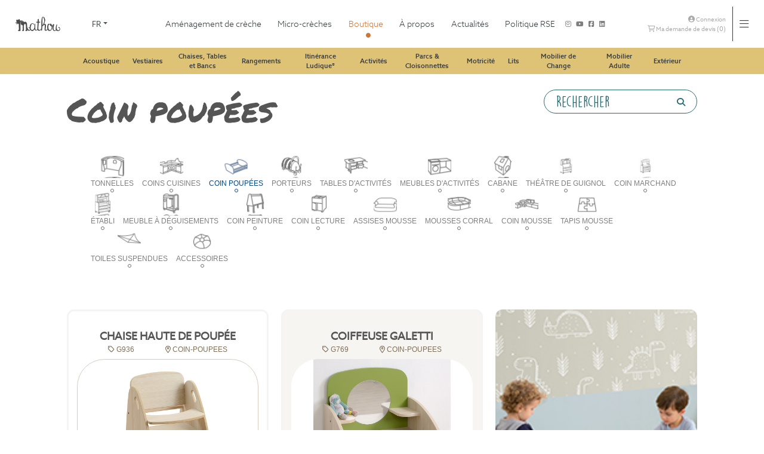

--- FILE ---
content_type: text/html; charset=UTF-8
request_url: https://boutique.mathou.com/famille-activites-categorie-coin-poupees
body_size: 159919
content:
<!doctype html>
<html class="no-js" lang="fr">
    <head>
    	
		<!-- Matomo Tag Manager -->
		<script>
			var _mtm = window._mtm = window._mtm || [];
			_mtm.push({'mtm.startTime': (new Date().getTime()), 'event': 'mtm.Start'});
			(function() {
			var d=document, g=d.createElement('script'), s=d.getElementsByTagName('script')[0];
			g.async=true; g.src='https://stats.thinkadcom.com/js/container_uOTzW9LL.js'; s.parentNode.insertBefore(g,s);
			})();
		</script>
		<!-- End Matomo Tag Manager -->


		<meta http-equiv="Cache-Control" content="no-cache, no-store, must-revalidate" />
		<meta http-equiv="Pragma" content="no-cache" />
		<meta http-equiv="Expires" content="0" />

        <meta charset="utf-8">
        <meta http-equiv="x-ua-compatible" content="ie=edge">
        <title>Activités - Coin poupées - Boutique Mathou</title>
        <meta name="description" content="Coin poupées crèche">
        <meta name="keywords" content="Coin poupées crèche"/>
		<meta name="viewport" content="width=device-width, initial-scale=1, shrink-to-fit=no">
		<meta name="facebook-domain-verification" content="4s5m8i68zmrocozvuftbp6skc2zki5" />
		<meta name="google-site-verification" content="L-NAckH4BTTMb4GM2EGLIjtG1oZIxsFLcLP6cgd_WVg" />

        <link rel="stylesheet" href="https://boutique.mathou.com/css/bootstrap.min.css">
        <link rel="stylesheet" href="https://boutique.mathou.com/css/normalize.css">
        <link rel="stylesheet" href="https://boutique.mathou.com/css/main.css">
        <link rel="stylesheet" href="https://boutique.mathou.com/css/styles.css">
        <link rel="stylesheet" href="https://boutique.mathou.com/css/responsive.css">
        <link rel="stylesheet" href="https://boutique.mathou.com/css/header.css">
        <link rel="stylesheet" href="https://boutique.mathou.com/css/footer.css">

        <!-- Font Awesome -->
        <script src="https://kit.fontawesome.com/e40f162602.js" crossorigin="anonymous"></script>

        <link rel="icon" href="https://boutique.mathou.com/favicon.ico" />

        <!-- WebFont -->
        <link href='https://fonts.googleapis.com/css?family=Roboto+Condensed:400,300,700&subset=latin,latin-ext' rel='stylesheet' type='text/css'>

    </head>
    <body id="category-page">

        <!-- <script type="text/javascript" src="https://topbar.finadorm.com/mathou"></script> -->

		<!-- Google Tag Manager (noscript) -->
<noscript><iframe src="
    https://www.googletagmanager.com/ns.html?id=GTM-K28B4VR5"
    height="0" width="0" style="display:none;visibility:hidden"></iframe>
</noscript>
<!-- End Google Tag Manager (noscript) -->
<header id="header">
    <div class="content-nav row">
        <div class="col-12">
            <nav id="nav" class="row">
                <div id="logo" class="col-4 col-md-3 col-lg-1">
                    <a href="https://www.mathou.com" class="logo"><img src="https://boutique.mathou.com/img/MATHOU-LOGO-GRIS.png" alt="Logo Mathou"></a>
                </div>
                <div id="logo-lang" class="col-2 col-md-2 col-lg-1">
                    <div class="lang">
                        <div class="mod_languages__select btn-group">
                            <button id="language_btn_138" type="button" data-bs-toggle="dropdown"
                                class="btn btn-secondary dropdown-toggle" aria-haspopup="listbox"
                                aria-labelledby="language_picker_des_138 language_btn_138"
                                aria-expanded="false">FR</button>
                            <ul aria-labelledby="language_picker_des_138" class="lang-block dropdown-menu">
                                                                <li>
                                    <a aria-label="Deutsch (Deutschland)" href="https://boutique.mathou.com/de"> DE </a>
                                </li>
                                <li class="lang-active">
                                    <a aria-current="true" aria-label="Français (France)"
                                        href="https://boutique.mathou.com/fr"> FR </a>
                                </li>
                                                            </ul>
                        </div>
                    </div>
                </div>
                <div id="main-menu" class="col-md-3 col-1 col-lg-8">
                    <div>
                        <ul class="mod-menu mod-list nav">
                            <li class="nav-item item-123"><a
                                    href="https://www.mathou.com/fr/amenagement-de-creche">Aménagement de crèche</a>
                            </li>
                            <li class="nav-item item-124"><a
                                    href="https://www.mathou.com/fr/micro-creches">Micro-crèches</a></li>
                            <li class="nav-item item-125 divider deeper current active parent">
                                <a href="/">Boutique</a>
                                <ul>
                                                                                                                                                                        <li class="nav-item deeper parent">
                                                                                            <a href="famille-acoustique" class="famille-turquoise" title="Acoustique">Acoustique</a>
                                                                                                <ul class="mod-menu__sub list-unstyled small">
                                                                                                            <li>
                                                            <a href="famille-acoustique-categorie-nuages-acoustiques" title="Nuages acoustiques" >
                                                                <div class="family_icon" style="background-image: url('https://boutique.mathou.com/docs/categories/images/acoustique/nuages-acoustiques.png');"></div>
                                                                <span>Nuages acoustiques</span>
                                                            </a>
                                                        </li>
                                                                                                        <li>
                                                        <a href="famille-acoustique" title="Tout voir" >
                                                            <span>Tout voir</span>
                                                        </a>
                                                    </li>
                                                </ul>
                                                                                            </li>
                                                                                                                                                                                                                <li class="nav-item deeper parent">
                                                                                            <a href="famille-vestiaires" class="famille-yellow" title="Vestiaires">Vestiaires</a>
                                                                                                <ul class="mod-menu__sub list-unstyled small">
                                                                                                            <li>
                                                            <a href="famille-vestiaires-categorie-accueil" title="Accueil" >
                                                                <div class="family_icon" style="background-image: url('https://boutique.mathou.com/docs/categories/images/vestiaires/accueil.png');"></div>
                                                                <span>Accueil</span>
                                                            </a>
                                                        </li>
                                                                                                            <li>
                                                            <a href="famille-vestiaires-categorie-vestiaires-de-deshabillage" title="Vestiaires de déshabillage" >
                                                                <div class="family_icon" style="background-image: url('https://boutique.mathou.com/docs/categories/images/vestiaires/vestiaires-de-deshabillage.png');"></div>
                                                                <span>Vestiaires de déshabillage</span>
                                                            </a>
                                                        </li>
                                                                                                            <li>
                                                            <a href="famille-vestiaires-categorie-vestiaires-empilables" title="Vestiaires empilables" >
                                                                <div class="family_icon" style="background-image: url('https://boutique.mathou.com/docs/categories/images/vestiaires/vestiaires-empilables.png');"></div>
                                                                <span>Vestiaires empilables</span>
                                                            </a>
                                                        </li>
                                                                                                            <li>
                                                            <a href="famille-vestiaires-categorie-vestiaires-a-suspendre" title="Vestiaires à suspendre" >
                                                                <div class="family_icon" style="background-image: url('https://boutique.mathou.com/docs/categories/images/vestiaires/vestiaires-a-suspendre.png');"></div>
                                                                <span>Vestiaires à suspendre</span>
                                                            </a>
                                                        </li>
                                                                                                            <li>
                                                            <a href="famille-vestiaires-categorie-bancs-vestiaires" title="Bancs vestiaires" >
                                                                <div class="family_icon" style="background-image: url('https://boutique.mathou.com/docs/categories/images/vestiaires/bancs-vestiaires.png');"></div>
                                                                <span>Bancs vestiaires</span>
                                                            </a>
                                                        </li>
                                                                                                            <li>
                                                            <a href="famille-vestiaires-categorie-bancs-vestiaires-mobiles" title="Bancs vestiaires mobiles" >
                                                                <div class="family_icon" style="background-image: url('https://boutique.mathou.com/docs/categories/images/vestiaires/bancs-vestiaires-mobiles.png');"></div>
                                                                <span>Bancs vestiaires mobiles</span>
                                                            </a>
                                                        </li>
                                                                                                            <li>
                                                            <a href="famille-vestiaires-categorie-bancs-vestiaires-hauteur-standard" title="Bancs vestiaires hauteur standard" >
                                                                <div class="family_icon" style="background-image: url('https://boutique.mathou.com/docs/categories/images/vestiaires/bancs-vestiaires-hauteur-standard.png');"></div>
                                                                <span>Bancs vestiaires hauteur standard</span>
                                                            </a>
                                                        </li>
                                                                                                            <li>
                                                            <a href="famille-vestiaires-categorie-bancs-vestiaires-hauteur-compacte" title="Bancs vestiaires hauteur compacte" >
                                                                <div class="family_icon" style="background-image: url('https://boutique.mathou.com/docs/categories/images/vestiaires/bancs-vestiaires-hauteur-compacte.png');"></div>
                                                                <span>Bancs vestiaires hauteur compacte</span>
                                                            </a>
                                                        </li>
                                                                                                            <li>
                                                            <a href="famille-vestiaires-categorie-bancs-vestiaires-hauteur-modulable" title="Bancs vestiaires hauteur modulable" >
                                                                <div class="family_icon" style="background-image: url('https://boutique.mathou.com/docs/categories/images/vestiaires/bancs-vestiaires-hauteur-modulable.png');"></div>
                                                                <span>Bancs vestiaires hauteur modulable</span>
                                                            </a>
                                                        </li>
                                                                                                            <li>
                                                            <a href="famille-vestiaires-categorie-vestiaires-mobiles-compacts" title="Vestiaires mobiles compacts" >
                                                                <div class="family_icon" style="background-image: url('https://boutique.mathou.com/docs/categories/images/vestiaires/vestiaires-mobiles-compacts.png');"></div>
                                                                <span>Vestiaires mobiles compacts</span>
                                                            </a>
                                                        </li>
                                                                                                            <li>
                                                            <a href="famille-vestiaires-categorie-porte-manteaux" title="Porte-manteaux" >
                                                                <div class="family_icon" style="background-image: url('https://boutique.mathou.com/docs/categories/images/vestiaires/porte-manteaux.png');"></div>
                                                                <span>Porte-manteaux</span>
                                                            </a>
                                                        </li>
                                                                                                            <li>
                                                            <a href="famille-vestiaires-categorie-banques-de-transmission" title="Banques de transmission" >
                                                                <div class="family_icon" style="background-image: url('https://boutique.mathou.com/docs/categories/images/vestiaires/banques-de-transmission.png');"></div>
                                                                <span>Banques de transmission</span>
                                                            </a>
                                                        </li>
                                                                                                        <li>
                                                        <a href="famille-vestiaires" title="Tout voir" >
                                                            <span>Tout voir</span>
                                                        </a>
                                                    </li>
                                                </ul>
                                                                                            </li>
                                                                                                                                                                                                                <li class="nav-item deeper parent">
                                                                                            <a href="famille-chaises-tables-et-bancs" class="famille-orange" title="Chaises, Tables et Bancs">Chaises, Tables et Bancs</a>
                                                                                                <ul class="mod-menu__sub list-unstyled small">
                                                                                                            <li>
                                                            <a href="famille-chaises-tables-et-bancs-categorie-chaises-et-fauteuils-bois-massif" title="Chaises et fauteuils bois massif" >
                                                                <div class="family_icon" style="background-image: url('https://boutique.mathou.com/docs/categories/images/chaises-tables-et-bancs/chaises-et-fauteuils-bois-massif.png');"></div>
                                                                <span>Chaises et fauteuils bois massif</span>
                                                            </a>
                                                        </li>
                                                                                                            <li>
                                                            <a href="famille-chaises-tables-et-bancs-categorie-chaises-et-fauteuils-bois-classic" title="Chaises et fauteuils bois classic" >
                                                                <div class="family_icon" style="background-image: url('https://boutique.mathou.com/docs/categories/images/chaises-tables-et-bancs/chaises-et-fauteuils-bois-classic.png');"></div>
                                                                <span>Chaises et fauteuils bois classic</span>
                                                            </a>
                                                        </li>
                                                                                                            <li>
                                                            <a href="famille-chaises-tables-et-bancs-categorie-hauteur-variable" title="Hauteur variable" >
                                                                <div class="family_icon" style="background-image: url('https://boutique.mathou.com/docs/categories/images/chaises-tables-et-bancs/hauteur-variable.png');"></div>
                                                                <span>Hauteur variable</span>
                                                            </a>
                                                        </li>
                                                                                                            <li>
                                                            <a href="famille-chaises-tables-et-bancs-categorie-fauteuil-multipositions" title="Fauteuil multipositions" >
                                                                <div class="family_icon" style="background-image: url('https://boutique.mathou.com/docs/categories/images/chaises-tables-et-bancs/fauteuil-multipositions.png');"></div>
                                                                <span>Fauteuil multipositions</span>
                                                            </a>
                                                        </li>
                                                                                                            <li>
                                                            <a href="famille-chaises-tables-et-bancs-categorie-fauteuil-a-tablette" title="Fauteuil à tablette" >
                                                                <div class="family_icon" style="background-image: url('https://boutique.mathou.com/docs/categories/images/chaises-tables-et-bancs/fauteuil-a-tablette.png');"></div>
                                                                <span>Fauteuil à tablette</span>
                                                            </a>
                                                        </li>
                                                                                                            <li>
                                                            <a href="famille-chaises-tables-et-bancs-categorie-assises-au-sol" title="Assises au sol" >
                                                                <div class="family_icon" style="background-image: url('https://boutique.mathou.com/docs/categories/images/chaises-tables-et-bancs/assises-au-sol.png');"></div>
                                                                <span>Assises au sol</span>
                                                            </a>
                                                        </li>
                                                                                                            <li>
                                                            <a href="famille-chaises-tables-et-bancs-categorie-tabourets" title="Tabourets" >
                                                                <div class="family_icon" style="background-image: url('https://boutique.mathou.com/docs/categories/images/chaises-tables-et-bancs/tabourets.png');"></div>
                                                                <span>Tabourets</span>
                                                            </a>
                                                        </li>
                                                                                                            <li>
                                                            <a href="famille-chaises-tables-et-bancs-categorie-chaises-et-fauteuils-adultes" title="Chaises et fauteuils adultes" >
                                                                <div class="family_icon" style="background-image: url('https://boutique.mathou.com/docs/categories/images/chaises-tables-et-bancs/chaises-et-fauteuils-adultes.png');"></div>
                                                                <span>Chaises et fauteuils adultes</span>
                                                            </a>
                                                        </li>
                                                                                                            <li>
                                                            <a href="famille-chaises-tables-et-bancs-categorie-fauteuil-biberon" title="Fauteuil biberon" >
                                                                <div class="family_icon" style="background-image: url('https://boutique.mathou.com/docs/categories/images/chaises-tables-et-bancs/fauteuil-biberon.png');"></div>
                                                                <span>Fauteuil biberon</span>
                                                            </a>
                                                        </li>
                                                                                                            <li>
                                                            <a href="famille-chaises-tables-et-bancs-categorie-tables-pietement-bois" title="Tables piètement bois" >
                                                                <div class="family_icon" style="background-image: url('https://boutique.mathou.com/docs/categories/images/chaises-tables-et-bancs/tables-pietement-bois.png');"></div>
                                                                <span>Tables piètement bois</span>
                                                            </a>
                                                        </li>
                                                                                                            <li>
                                                            <a href="famille-chaises-tables-et-bancs-categorie-tables-pietement-metal" title="Tables piètement métal" >
                                                                <div class="family_icon" style="background-image: url('https://boutique.mathou.com/docs/categories/images/chaises-tables-et-bancs/tables-pietement-metal.png');"></div>
                                                                <span>Tables piètement métal</span>
                                                            </a>
                                                        </li>
                                                                                                            <li>
                                                            <a href="famille-chaises-tables-et-bancs-categorie-tables-speciales" title="Tables spéciales" >
                                                                <div class="family_icon" style="background-image: url('https://boutique.mathou.com/docs/categories/images/chaises-tables-et-bancs/tables-speciales.png');"></div>
                                                                <span>Tables spéciales</span>
                                                            </a>
                                                        </li>
                                                                                                            <li>
                                                            <a href="famille-chaises-tables-et-bancs-categorie-rangements-specifiques" title="Rangements spécifiques" >
                                                                <div class="family_icon" style="background-image: url('https://boutique.mathou.com/docs/categories/images/chaises-tables-et-bancs/rangements-specifiques.png');"></div>
                                                                <span>Rangements spécifiques</span>
                                                            </a>
                                                        </li>
                                                                                                        <li>
                                                        <a href="famille-chaises-tables-et-bancs" title="Tout voir" >
                                                            <span>Tout voir</span>
                                                        </a>
                                                    </li>
                                                </ul>
                                                                                            </li>
                                                                                                                                                                                                                <li class="nav-item deeper parent">
                                                                                            <a href="famille-rangements" class="famille-green" title="Rangements">Rangements</a>
                                                                                                <ul class="mod-menu__sub list-unstyled small">
                                                                                                            <li>
                                                            <a href="famille-rangements-categorie-meubles-a-doudous" title="Meubles à doudous" >
                                                                <div class="family_icon" style="background-image: url('https://boutique.mathou.com/docs/categories/images/rangements/meubles-a-doudous.png');"></div>
                                                                <span>Meubles à doudous</span>
                                                            </a>
                                                        </li>
                                                                                                            <li>
                                                            <a href="famille-rangements-categorie-combinaisons" title="Combinaisons" >
                                                                <div class="family_icon" style="background-image: url('https://boutique.mathou.com/docs/categories/images/rangements/combinaisons.png');"></div>
                                                                <span>Combinaisons</span>
                                                            </a>
                                                        </li>
                                                                                                            <li>
                                                            <a href="famille-rangements-categorie-meubles-a-portes" title="Meubles à portes" >
                                                                <div class="family_icon" style="background-image: url('https://boutique.mathou.com/docs/categories/images/rangements/meubles-a-portes.png');"></div>
                                                                <span>Meubles à portes</span>
                                                            </a>
                                                        </li>
                                                                                                            <li>
                                                            <a href="famille-rangements-categorie-meubles-ouverts" title="Meubles ouverts" >
                                                                <div class="family_icon" style="background-image: url('https://boutique.mathou.com/docs/categories/images/rangements/meubles-ouverts.png');"></div>
                                                                <span>Meubles ouverts</span>
                                                            </a>
                                                        </li>
                                                                                                            <li>
                                                            <a href="famille-rangements-categorie-meubles-d-angle" title="Meubles d'angle" >
                                                                <div class="family_icon" style="background-image: url('https://boutique.mathou.com/docs/categories/images/rangements/meubles-d-angle.png');"></div>
                                                                <span>Meubles d'angle</span>
                                                            </a>
                                                        </li>
                                                                                                            <li>
                                                            <a href="famille-rangements-categorie-meubles-bas-arrondis" title="Meubles bas arrondis" >
                                                                <div class="family_icon" style="background-image: url('https://boutique.mathou.com/docs/categories/images/rangements/meubles-bas-arrondis.png');"></div>
                                                                <span>Meubles bas arrondis</span>
                                                            </a>
                                                        </li>
                                                                                                            <li>
                                                            <a href="famille-rangements-categorie-matelas-meubles-rangement" title="Matelas meubles rangement" >
                                                                <div class="family_icon" style="background-image: url('https://boutique.mathou.com/docs/categories/images/rangements/matelas-meubles-rangement.png');"></div>
                                                                <span>Matelas meubles rangement</span>
                                                            </a>
                                                        </li>
                                                                                                            <li>
                                                            <a href="famille-rangements-categorie-meubles-a-roues" title="Meubles à roues" >
                                                                <div class="family_icon" style="background-image: url('https://boutique.mathou.com/docs/categories/images/rangements/meubles-a-roues.png');"></div>
                                                                <span>Meubles à roues</span>
                                                            </a>
                                                        </li>
                                                                                                            <li>
                                                            <a href="famille-rangements-categorie-meubles-a-tiroirs" title="Meubles à tiroirs" >
                                                                <div class="family_icon" style="background-image: url('https://boutique.mathou.com/docs/categories/images/rangements/meubles-a-tiroirs.png');"></div>
                                                                <span>Meubles à tiroirs</span>
                                                            </a>
                                                        </li>
                                                                                                            <li>
                                                            <a href="famille-rangements-categorie-meubles-a-bacs" title="Meubles à bacs" >
                                                                <div class="family_icon" style="background-image: url('https://boutique.mathou.com/docs/categories/images/rangements/meubles-a-bacs.png');"></div>
                                                                <span>Meubles à bacs</span>
                                                            </a>
                                                        </li>
                                                                                                            <li>
                                                            <a href="famille-rangements-categorie-bacs" title="Bacs" >
                                                                <div class="family_icon" style="background-image: url('https://boutique.mathou.com/docs/categories/images/rangements/bacs.png');"></div>
                                                                <span>Bacs</span>
                                                            </a>
                                                        </li>
                                                                                                            <li>
                                                            <a href="famille-rangements-categorie-accessoires-et-decors" title="Accessoires et décors" >
                                                                <div class="family_icon" style="background-image: url('https://boutique.mathou.com/docs/categories/images/rangements/accessoires-et-decors.png');"></div>
                                                                <span>Accessoires et décors</span>
                                                            </a>
                                                        </li>
                                                                                                            <li>
                                                            <a href="famille-rangements-categorie-etageres-deco" title="Etagères déco" >
                                                                <div class="family_icon" style="background-image: url('https://boutique.mathou.com/docs/categories/images/rangements/etageres-deco.png');"></div>
                                                                <span>Etagères déco</span>
                                                            </a>
                                                        </li>
                                                                                                        <li>
                                                        <a href="famille-rangements" title="Tout voir" >
                                                            <span>Tout voir</span>
                                                        </a>
                                                    </li>
                                                </ul>
                                                                                            </li>
                                                                                                                                                                                                                <li class="nav-item deeper parent">
                                                                                            <a href="famille-itinerance-ludique" class="famille-magenta" title="Itinérance Ludique®">Itinérance Ludique®</a>
                                                                                                <ul class="mod-menu__sub list-unstyled small">
                                                                                                            <li>
                                                            <a href="famille-itinerance-ludique-categorie-palais-des-bebes" title="Palais des bébés" >
                                                                <div class="family_icon" style="background-image: url('https://boutique.mathou.com/docs/categories/images/itinerance-ludique/palais-des-bebes.png');"></div>
                                                                <span>Palais des bébés</span>
                                                            </a>
                                                        </li>
                                                                                                            <li>
                                                            <a href="famille-itinerance-ludique-categorie-bacs-a-tresors" title="Bacs à trésors" >
                                                                <div class="family_icon" style="background-image: url('https://boutique.mathou.com/docs/categories/images/itinerance-ludique/bacs-a-tresors.png');"></div>
                                                                <span>Bacs à trésors</span>
                                                            </a>
                                                        </li>
                                                                                                            <li>
                                                            <a href="famille-itinerance-ludique-categorie-boite-a-formes-geante" title="Boîte à formes géante" >
                                                                <div class="family_icon" style="background-image: url('https://boutique.mathou.com/docs/categories/images/itinerance-ludique/boite-a-formes-geante.png');"></div>
                                                                <span>Boîte à formes géante</span>
                                                            </a>
                                                        </li>
                                                                                                        <li>
                                                        <a href="famille-itinerance-ludique" title="Tout voir" >
                                                            <span>Tout voir</span>
                                                        </a>
                                                    </li>
                                                </ul>
                                                                                            </li>
                                                                                                                                                                                                                <li class="nav-item current deeper parent active">
                                                                                            <a href="famille-activites" class="famille-purple" title="Activités">Activités</a>
                                                                                                <ul class="mod-menu__sub list-unstyled small">
                                                                                                            <li>
                                                            <a href="famille-activites-categorie-tonnelles" title="Tonnelles" >
                                                                <div class="family_icon" style="background-image: url('https://boutique.mathou.com/docs/categories/images/activites/tonnelles.png');"></div>
                                                                <span>Tonnelles</span>
                                                            </a>
                                                        </li>
                                                                                                            <li>
                                                            <a href="famille-activites-categorie-coins-cuisines" title="Coins cuisines" >
                                                                <div class="family_icon" style="background-image: url('https://boutique.mathou.com/docs/categories/images/activites/coins-cuisines.png');"></div>
                                                                <span>Coins cuisines</span>
                                                            </a>
                                                        </li>
                                                                                                            <li>
                                                            <a href="famille-activites-categorie-coin-poupees" title="Coin poupées" >
                                                                <div class="family_icon" style="background-image: url('https://boutique.mathou.com/docs/categories/images/activites/coin-poupees.png');"></div>
                                                                <span>Coin poupées</span>
                                                            </a>
                                                        </li>
                                                                                                            <li>
                                                            <a href="famille-activites-categorie-porteurs" title="Porteurs" >
                                                                <div class="family_icon" style="background-image: url('https://boutique.mathou.com/docs/categories/images/activites/porteurs.png');"></div>
                                                                <span>Porteurs</span>
                                                            </a>
                                                        </li>
                                                                                                            <li>
                                                            <a href="famille-activites-categorie-tables-d-activites" title="Tables d'activités" >
                                                                <div class="family_icon" style="background-image: url('https://boutique.mathou.com/docs/categories/images/activites/tables-d-activites.png');"></div>
                                                                <span>Tables d'activités</span>
                                                            </a>
                                                        </li>
                                                                                                            <li>
                                                            <a href="famille-activites-categorie-meubles-d-activites" title="Meubles d'activités" >
                                                                <div class="family_icon" style="background-image: url('https://boutique.mathou.com/docs/categories/images/activites/meubles-d-activites.png');"></div>
                                                                <span>Meubles d'activités</span>
                                                            </a>
                                                        </li>
                                                                                                            <li>
                                                            <a href="famille-activites-categorie-cabane" title="Cabane" >
                                                                <div class="family_icon" style="background-image: url('https://boutique.mathou.com/docs/categories/images/activites/cabane.png');"></div>
                                                                <span>Cabane</span>
                                                            </a>
                                                        </li>
                                                                                                            <li>
                                                            <a href="famille-activites-categorie-theatre-de-guignol" title="Théâtre de guignol" >
                                                                <div class="family_icon" style="background-image: url('https://boutique.mathou.com/docs/categories/images/activites/theatre-de-guignol.png');"></div>
                                                                <span>Théâtre de guignol</span>
                                                            </a>
                                                        </li>
                                                                                                            <li>
                                                            <a href="famille-activites-categorie-coin-marchand" title="Coin marchand" >
                                                                <div class="family_icon" style="background-image: url('https://boutique.mathou.com/docs/categories/images/activites/coin-marchand.png');"></div>
                                                                <span>Coin marchand</span>
                                                            </a>
                                                        </li>
                                                                                                            <li>
                                                            <a href="famille-activites-categorie-etabli" title="Établi" >
                                                                <div class="family_icon" style="background-image: url('https://boutique.mathou.com/docs/categories/images/activites/etabli.png');"></div>
                                                                <span>Établi</span>
                                                            </a>
                                                        </li>
                                                                                                            <li>
                                                            <a href="famille-activites-categorie-meuble-a-deguisements" title="Meuble à déguisements" >
                                                                <div class="family_icon" style="background-image: url('https://boutique.mathou.com/docs/categories/images/activites/meuble-a-deguisements.png');"></div>
                                                                <span>Meuble à déguisements</span>
                                                            </a>
                                                        </li>
                                                                                                            <li>
                                                            <a href="famille-activites-categorie-coin-peinture" title="Coin peinture" >
                                                                <div class="family_icon" style="background-image: url('https://boutique.mathou.com/docs/categories/images/activites/coin-peinture.png');"></div>
                                                                <span>Coin peinture</span>
                                                            </a>
                                                        </li>
                                                                                                            <li>
                                                            <a href="famille-activites-categorie-coin-lecture" title="Coin lecture" >
                                                                <div class="family_icon" style="background-image: url('https://boutique.mathou.com/docs/categories/images/activites/coin-lecture.png');"></div>
                                                                <span>Coin lecture</span>
                                                            </a>
                                                        </li>
                                                                                                            <li>
                                                            <a href="famille-activites-categorie-assises-mousse" title="Assises mousse" >
                                                                <div class="family_icon" style="background-image: url('https://boutique.mathou.com/docs/categories/images/activites/assises-mousse.png');"></div>
                                                                <span>Assises mousse</span>
                                                            </a>
                                                        </li>
                                                                                                            <li>
                                                            <a href="famille-activites-categorie-mousses-corral" title="Mousses corral" >
                                                                <div class="family_icon" style="background-image: url('https://boutique.mathou.com/docs/categories/images/activites/mousses-corral.png');"></div>
                                                                <span>Mousses corral</span>
                                                            </a>
                                                        </li>
                                                                                                            <li>
                                                            <a href="famille-activites-categorie-coin-mousse" title="Coin mousse" >
                                                                <div class="family_icon" style="background-image: url('https://boutique.mathou.com/docs/categories/images/activites/coin-mousse.png');"></div>
                                                                <span>Coin mousse</span>
                                                            </a>
                                                        </li>
                                                                                                            <li>
                                                            <a href="famille-activites-categorie-tapis-mousse" title="Tapis mousse" >
                                                                <div class="family_icon" style="background-image: url('https://boutique.mathou.com/docs/categories/images/activites/tapis-mousse.png');"></div>
                                                                <span>Tapis mousse</span>
                                                            </a>
                                                        </li>
                                                                                                            <li>
                                                            <a href="famille-activites-categorie-toiles-suspendues" title="Toiles suspendues" >
                                                                <div class="family_icon" style="background-image: url('https://boutique.mathou.com/docs/categories/images/activites/toiles-suspendues.png');"></div>
                                                                <span>Toiles suspendues</span>
                                                            </a>
                                                        </li>
                                                                                                            <li>
                                                            <a href="famille-activites-categorie-accessoires" title="Accessoires" >
                                                                <div class="family_icon" style="background-image: url('https://boutique.mathou.com/docs/categories/images/activites/accessoires.png');"></div>
                                                                <span>Accessoires</span>
                                                            </a>
                                                        </li>
                                                                                                        <li>
                                                        <a href="famille-activites" title="Tout voir" >
                                                            <span>Tout voir</span>
                                                        </a>
                                                    </li>
                                                </ul>
                                                                                            </li>
                                                                                                                                                                                                                <li class="nav-item deeper parent">
                                                                                            <a href="famille-parcs-cloisonnettes" class="famille-fuchsia" title="Parcs & Cloisonnettes">Parcs & Cloisonnettes</a>
                                                                                                <ul class="mod-menu__sub list-unstyled small">
                                                                                                            <li>
                                                            <a href="famille-parcs-cloisonnettes-categorie-cloisonnettes" title="Cloisonnettes" >
                                                                <div class="family_icon" style="background-image: url('https://boutique.mathou.com/docs/categories/images/parcs-cloisonnettes/cloisonnettes.png');"></div>
                                                                <span>Cloisonnettes</span>
                                                            </a>
                                                        </li>
                                                                                                            <li>
                                                            <a href="famille-parcs-cloisonnettes-categorie-cloisonnettes-ludiques" title="Cloisonnettes ludiques" >
                                                                <div class="family_icon" style="background-image: url('https://boutique.mathou.com/docs/categories/images/parcs-cloisonnettes/cloisonnettes-ludiques.png');"></div>
                                                                <span>Cloisonnettes ludiques</span>
                                                            </a>
                                                        </li>
                                                                                                            <li>
                                                            <a href="famille-parcs-cloisonnettes-categorie-cloisonnettes-deco" title="Cloisonnettes déco" >
                                                                <div class="family_icon" style="background-image: url('https://boutique.mathou.com/docs/categories/images/parcs-cloisonnettes/cloisonnettes-deco.png');"></div>
                                                                <span>Cloisonnettes déco</span>
                                                            </a>
                                                        </li>
                                                                                                            <li>
                                                            <a href="famille-parcs-cloisonnettes-categorie-coins-bebes" title="Coins bébés" >
                                                                <div class="family_icon" style="background-image: url('https://boutique.mathou.com/docs/categories/images/parcs-cloisonnettes/coins-bebes.png');"></div>
                                                                <span>Coins bébés</span>
                                                            </a>
                                                        </li>
                                                                                                            <li>
                                                            <a href="famille-parcs-cloisonnettes-categorie-portillons" title="Portillons" >
                                                                <div class="family_icon" style="background-image: url('https://boutique.mathou.com/docs/categories/images/parcs-cloisonnettes/portillons.png');"></div>
                                                                <span>Portillons</span>
                                                            </a>
                                                        </li>
                                                                                                            <li>
                                                            <a href="famille-parcs-cloisonnettes-categorie-jeux-et-decors-muraux" title="Jeux et décors muraux" >
                                                                <div class="family_icon" style="background-image: url('https://boutique.mathou.com/docs/categories/images/parcs-cloisonnettes/jeux-et-decors-muraux.png');"></div>
                                                                <span>Jeux et décors muraux</span>
                                                            </a>
                                                        </li>
                                                                                                            <li>
                                                            <a href="famille-parcs-cloisonnettes-categorie-miroirs" title="Miroirs" >
                                                                <div class="family_icon" style="background-image: url('https://boutique.mathou.com/docs/categories/images/parcs-cloisonnettes/miroirs.png');"></div>
                                                                <span>Miroirs</span>
                                                            </a>
                                                        </li>
                                                                                                        <li>
                                                        <a href="famille-parcs-cloisonnettes" title="Tout voir" >
                                                            <span>Tout voir</span>
                                                        </a>
                                                    </li>
                                                </ul>
                                                                                            </li>
                                                                                                                                                                                                                <li class="nav-item deeper parent">
                                                                                            <a href="famille-motricite" class="famille-pink" title="Motricité">Motricité</a>
                                                                                                <ul class="mod-menu__sub list-unstyled small">
                                                                                                            <li>
                                                            <a href="famille-motricite-categorie-structure-mobile" title="Structure mobile" >
                                                                <div class="family_icon" style="background-image: url('https://boutique.mathou.com/docs/categories/images/motricite/structure-mobile.png');"></div>
                                                                <span>Structure mobile</span>
                                                            </a>
                                                        </li>
                                                                                                            <li>
                                                            <a href="famille-motricite-categorie-motricite-basse" title="Motricité basse" >
                                                                <div class="family_icon" style="background-image: url('https://boutique.mathou.com/docs/categories/images/motricite/motricite-basse.png');"></div>
                                                                <span>Motricité basse</span>
                                                            </a>
                                                        </li>
                                                                                                            <li>
                                                            <a href="famille-motricite-categorie-motricite-libre" title="Motricité libre" >
                                                                <div class="family_icon" style="background-image: url('https://boutique.mathou.com/docs/categories/images/motricite/motricite-libre.png');"></div>
                                                                <span>Motricité libre</span>
                                                            </a>
                                                        </li>
                                                                                                            <li>
                                                            <a href="famille-motricite-categorie-structure-des-grands" title="Structure des grands" >
                                                                <div class="family_icon" style="background-image: url('https://boutique.mathou.com/docs/categories/images/motricite/structure-des-grands.png');"></div>
                                                                <span>Structure des grands</span>
                                                            </a>
                                                        </li>
                                                                                                            <li>
                                                            <a href="famille-motricite-categorie-structures-modulaires-pour-les-grands" title="Structures modulaires pour les grands" >
                                                                <div class="family_icon" style="background-image: url('https://boutique.mathou.com/docs/categories/images/motricite/structures-modulaires-pour-les-grands.png');"></div>
                                                                <span>Structures modulaires pour les grands</span>
                                                            </a>
                                                        </li>
                                                                                                            <li>
                                                            <a href="famille-motricite-categorie-modules-pour-les-moyens" title="Modules pour les moyens" >
                                                                <div class="family_icon" style="background-image: url('https://boutique.mathou.com/docs/categories/images/motricite/modules-pour-les-moyens.png');"></div>
                                                                <span>Modules pour les moyens</span>
                                                            </a>
                                                        </li>
                                                                                                            <li>
                                                            <a href="famille-motricite-categorie-structures-pour-les-bebes-moyens" title="Structures pour les bébés-moyens" >
                                                                <div class="family_icon" style="background-image: url('https://boutique.mathou.com/docs/categories/images/motricite/structures-pour-les-bebes-moyens.png');"></div>
                                                                <span>Structures pour les bébés-moyens</span>
                                                            </a>
                                                        </li>
                                                                                                            <li>
                                                            <a href="famille-motricite-categorie-structures-pour-les-bebes" title="Structures pour les bébés" >
                                                                <div class="family_icon" style="background-image: url('https://boutique.mathou.com/docs/categories/images/motricite/structures-pour-les-bebes.png');"></div>
                                                                <span>Structures pour les bébés</span>
                                                            </a>
                                                        </li>
                                                                                                            <li>
                                                            <a href="famille-motricite-categorie-piscines-a-balles" title="Piscines à balles" >
                                                                <div class="family_icon" style="background-image: url('https://boutique.mathou.com/docs/categories/images/motricite/piscines-a-balles.png');"></div>
                                                                <span>Piscines à balles</span>
                                                            </a>
                                                        </li>
                                                                                                            <li>
                                                            <a href="famille-motricite-categorie-elements-mousse" title="Eléments mousse" >
                                                                <div class="family_icon" style="background-image: url('https://boutique.mathou.com/docs/categories/images/motricite/elements-mousse.png');"></div>
                                                                <span>Eléments mousse</span>
                                                            </a>
                                                        </li>
                                                                                                            <li>
                                                            <a href="famille-motricite-categorie-tapis-et-options" title="Tapis et options" >
                                                                <div class="family_icon" style="background-image: url('https://boutique.mathou.com/docs/categories/images/motricite/tapis-et-options.png');"></div>
                                                                <span>Tapis et options</span>
                                                            </a>
                                                        </li>
                                                                                                        <li>
                                                        <a href="famille-motricite" title="Tout voir" >
                                                            <span>Tout voir</span>
                                                        </a>
                                                    </li>
                                                </ul>
                                                                                            </li>
                                                                                                                                                                                                                <li class="nav-item deeper parent">
                                                                                            <a href="famille-lits" class="famille-blue" title="Lits">Lits</a>
                                                                                                <ul class="mod-menu__sub list-unstyled small">
                                                                                                            <li>
                                                            <a href="famille-lits-categorie-lits-catlock" title="Lits CatLock®" >
                                                                <div class="family_icon" style="background-image: url('https://boutique.mathou.com/docs/categories/images/lits/lits-catlock.png');"></div>
                                                                <span>Lits CatLock®</span>
                                                            </a>
                                                        </li>
                                                                                                            <li>
                                                            <a href="famille-lits-categorie-lits-softlock" title="Lits SoftLock®" >
                                                                <div class="family_icon" style="background-image: url('https://boutique.mathou.com/docs/categories/images/lits/lits-softlock.png');"></div>
                                                                <span>Lits SoftLock®</span>
                                                            </a>
                                                        </li>
                                                                                                            <li>
                                                            <a href="famille-lits-categorie-lit-d-evacuation" title="Lit d'évacuation" >
                                                                <div class="family_icon" style="background-image: url('https://boutique.mathou.com/docs/categories/images/lits/lit-d-evacuation.png');"></div>
                                                                <span>Lit d'évacuation</span>
                                                            </a>
                                                        </li>
                                                                                                            <li>
                                                            <a href="famille-lits-categorie-lit-eco" title="Lit éco" >
                                                                <div class="family_icon" style="background-image: url('https://boutique.mathou.com/docs/categories/images/lits/lit-eco.png');"></div>
                                                                <span>Lit éco</span>
                                                            </a>
                                                        </li>
                                                                                                            <li>
                                                            <a href="famille-lits-categorie-lits-de-repos" title="Lits de repos" >
                                                                <div class="family_icon" style="background-image: url('https://boutique.mathou.com/docs/categories/images/lits/lits-de-repos.png');"></div>
                                                                <span>Lits de repos</span>
                                                            </a>
                                                        </li>
                                                                                                            <li>
                                                            <a href="famille-lits-categorie-entourages-mousse" title="Entourages mousse" >
                                                                <div class="family_icon" style="background-image: url('https://boutique.mathou.com/docs/categories/images/lits/entourages-mousse.png');"></div>
                                                                <span>Entourages mousse</span>
                                                            </a>
                                                        </li>
                                                                                                            <li>
                                                            <a href="famille-lits-categorie-matelas-valise" title="Matelas-valise" >
                                                                <div class="family_icon" style="background-image: url('https://boutique.mathou.com/docs/categories/images/lits/matelas-valise.png');"></div>
                                                                <span>Matelas-valise</span>
                                                            </a>
                                                        </li>
                                                                                                            <li>
                                                            <a href="famille-lits-categorie-couchettes-empilables" title="Couchettes empilables, têtière de couchage" >
                                                                <div class="family_icon" style="background-image: url('https://boutique.mathou.com/docs/categories/images/lits/couchettes-empilables.png');"></div>
                                                                <span>Couchettes empilables, têtière de couchage</span>
                                                            </a>
                                                        </li>
                                                                                                            <li>
                                                            <a href="famille-lits-categorie-matelas-catsoft" title="Matelas - Draps" >
                                                                <div class="family_icon" style="background-image: url('https://boutique.mathou.com/docs/categories/images/lits/matelas-catsoft.png');"></div>
                                                                <span>Matelas - Draps</span>
                                                            </a>
                                                        </li>
                                                                                                            <li>
                                                            <a href="famille-lits-categorie-roues-a-frein" title="Roues à frein" >
                                                                <div class="family_icon" style="background-image: url('https://boutique.mathou.com/docs/categories/images/lits/roues-a-frein.png');"></div>
                                                                <span>Roues à frein</span>
                                                            </a>
                                                        </li>
                                                                                                        <li>
                                                        <a href="famille-lits" title="Tout voir" >
                                                            <span>Tout voir</span>
                                                        </a>
                                                    </li>
                                                </ul>
                                                                                            </li>
                                                                                                                                                                                                                <li class="nav-item deeper parent">
                                                                                            <a href="famille-plans-de-change" class="famille-brown" title="Mobilier de Change">Mobilier de Change</a>
                                                                                                <ul class="mod-menu__sub list-unstyled small">
                                                                                                            <li>
                                                            <a href="famille-plans-de-change-categorie-plans-de-change" title="Plans de change" >
                                                                <div class="family_icon" style="background-image: url('https://boutique.mathou.com/docs/categories/images/plans-de-change/plans-de-change.png');"></div>
                                                                <span>Plans de change</span>
                                                            </a>
                                                        </li>
                                                                                                            <li>
                                                            <a href="famille-plans-de-change-categorie-meubles-de-change-mobiles" title="Meubles de change mobiles" >
                                                                <div class="family_icon" style="background-image: url('https://boutique.mathou.com/docs/categories/images/plans-de-change/meubles-de-change-mobiles.png');"></div>
                                                                <span>Meubles de change mobiles</span>
                                                            </a>
                                                        </li>
                                                                                                            <li>
                                                            <a href="famille-plans-de-change-categorie-meuble-d-auscultation-mobile" title="Meuble d'auscultation mobile" >
                                                                <div class="family_icon" style="background-image: url('https://boutique.mathou.com/docs/categories/images/plans-de-change/meuble-d-auscultation-mobile.png');"></div>
                                                                <span>Meuble d'auscultation mobile</span>
                                                            </a>
                                                        </li>
                                                                                                            <li>
                                                            <a href="famille-plans-de-change-categorie-accessoires-pour-le-change" title="Accessoires pour le change" >
                                                                <div class="family_icon" style="background-image: url('https://boutique.mathou.com/docs/categories/images/plans-de-change/accessoires-pour-le-change.png');"></div>
                                                                <span>Accessoires pour le change</span>
                                                            </a>
                                                        </li>
                                                                                                            <li>
                                                            <a href="famille-plans-de-change-categorie-meubles-complementaires" title="Meubles complémentaires" >
                                                                <div class="family_icon" style="background-image: url('https://boutique.mathou.com/docs/categories/images/plans-de-change/meubles-a-suspendre.png');"></div>
                                                                <span>Meubles complémentaires</span>
                                                            </a>
                                                        </li>
                                                                                                        <li>
                                                        <a href="famille-plans-de-change" title="Tout voir" >
                                                            <span>Tout voir</span>
                                                        </a>
                                                    </li>
                                                </ul>
                                                                                            </li>
                                                                                                                                                                                                                <li class="nav-item deeper parent">
                                                                                            <a href="famille-bureaux" class="famille-grey" title="Mobilier Adulte">Mobilier Adulte</a>
                                                                                                <ul class="mod-menu__sub list-unstyled small">
                                                                                                            <li>
                                                            <a href="famille-bureaux-categorie-chaises-et-fauteuils-adultes" title="Chaises et fauteuils adultes" >
                                                                <div class="family_icon" style="background-image: url('https://boutique.mathou.com/docs/categories/images/bureaux/chaises-et-fauteuils-adultes.png');"></div>
                                                                <span>Chaises et fauteuils adultes</span>
                                                            </a>
                                                        </li>
                                                                                                            <li>
                                                            <a href="famille-bureaux-categorie-tables-speciales" title="Tables spéciales" >
                                                                <div class="family_icon" style="background-image: url('https://boutique.mathou.com/docs/categories/images/bureaux/tables-speciales.png');"></div>
                                                                <span>Tables spéciales</span>
                                                            </a>
                                                        </li>
                                                                                                            <li>
                                                            <a href="famille-bureaux-categorie-bureaux" title="Bureaux" >
                                                                <div class="family_icon" style="background-image: url('https://boutique.mathou.com/docs/categories/images/bureaux/bureaux.png');"></div>
                                                                <span>Bureaux</span>
                                                            </a>
                                                        </li>
                                                                                                            <li>
                                                            <a href="famille-bureaux-categorie-armoires" title="Armoires" >
                                                                <div class="family_icon" style="background-image: url('https://boutique.mathou.com/docs/categories/images/bureaux/armoires.png');"></div>
                                                                <span>Armoires</span>
                                                            </a>
                                                        </li>
                                                                                                            <li>
                                                            <a href="famille-bureaux-categorie-rangements-specifiques" title="Rangements spécifiques" >
                                                                <div class="family_icon" style="background-image: url('https://boutique.mathou.com/docs/categories/images/bureaux/rangements-specifiques.png');"></div>
                                                                <span>Rangements spécifiques</span>
                                                            </a>
                                                        </li>
                                                                                                            <li>
                                                            <a href="famille-bureaux-categorie-vestiaires-adultes" title="Vestiaires Adultes" >
                                                                <div class="family_icon" style="background-image: url('https://boutique.mathou.com/docs/categories/images/bureaux/bureaux-vestiaires.png');"></div>
                                                                <span>Vestiaires Adultes</span>
                                                            </a>
                                                        </li>
                                                                                                        <li>
                                                        <a href="famille-bureaux" title="Tout voir" >
                                                            <span>Tout voir</span>
                                                        </a>
                                                    </li>
                                                </ul>
                                                                                            </li>
                                                                                                                                                                                                                <li class="nav-item deeper parent">
                                                                                            <a href="famille-exterieur" class="famille-vert" title="Extérieur">Extérieur</a>
                                                                                                <ul class="mod-menu__sub list-unstyled small">
                                                                                                            <li>
                                                            <a href="famille-exterieur-categorie-assises" title="Assises" >
                                                                <div class="family_icon" style="background-image: url('https://boutique.mathou.com/docs/categories/images/exterieur/assises.png');"></div>
                                                                <span>Assises</span>
                                                            </a>
                                                        </li>
                                                                                                            <li>
                                                            <a href="famille-exterieur-categorie-tables" title="Tables" >
                                                                <div class="family_icon" style="background-image: url('https://boutique.mathou.com/docs/categories/images/exterieur/tables.png');"></div>
                                                                <span>Tables</span>
                                                            </a>
                                                        </li>
                                                                                                            <li>
                                                            <a href="famille-exterieur-categorie-jardinieres" title="Jardinières" >
                                                                <div class="family_icon" style="background-image: url('https://boutique.mathou.com/docs/categories/images/exterieur/jardinieres.png');"></div>
                                                                <span>Jardinières</span>
                                                            </a>
                                                        </li>
                                                                                                            <li>
                                                            <a href="famille-exterieur-categorie-cuisines" title="Cuisines" >
                                                                <div class="family_icon" style="background-image: url('https://boutique.mathou.com/docs/categories/images/exterieur/cuisines.png');"></div>
                                                                <span>Cuisines</span>
                                                            </a>
                                                        </li>
                                                                                                            <li>
                                                            <a href="famille-exterieur-categorie-accessoires-exterieur" title="Accessoires" >
                                                                <div class="family_icon" style="background-image: url('https://boutique.mathou.com/docs/categories/images/exterieur/accessoires-exterieur.png');"></div>
                                                                <span>Accessoires</span>
                                                            </a>
                                                        </li>
                                                                                                        <li>
                                                        <a href="famille-exterieur" title="Tout voir" >
                                                            <span>Tout voir</span>
                                                        </a>
                                                    </li>
                                                </ul>
                                                                                            </li>
                                                                                                                                                                                        </ul>
                            </li>
                            <li class="deeper parent">
                                <a href="https://www.mathou.com/fr/a-propos/histoire">À propos</a>
                                <ul>
                                    <li><a href="https://www.mathou.com/fr/a-propos/histoire">Histoire</a></li>
                                                                        <li><a href="https://www.mathou.com/fr/a-propos/fabrique-en-france">Fabrication française</a></li>
                                                                        <li><a href="https://www.mathou.com/fr/a-propos/certifications-et-normes">Certifications et normes</a></li>
                                    <li><a href="https://www.mathou.com/fr/a-propos/design-dusage">Design d'usage</a></li>
                                </ul>
                            </li>
                            <li><a href="https://www.mathou.com/fr/actualites">Actualités</a></li>
                            <li class="divider deeper parent">
                                <span>Politique RSE</span>
                                <ul>
                                    <li><a href="https://www.mathou.com/fr/politique-rse/eco-conception">Éco conception</a></li>
                                    <li><a href="https://www.mathou.com/fr/politique-rse/empreinte-carbone">Empreinte carbone</a></li>
                                                                        <li><a href="https://www.mathou.com/fr/politique-rse/ancrage-local">Ancrage local</a></li>
                                    <li><a href="https://www.mathou.com/fr/politique-rse/politique-environnementale">Politique environnementale</a></li>
                                                                    </ul>
                            </li>
                        </ul>
                        <div class="rs-header">
                            <div id="mod-custom139" class="mod-custom custom">
                                <p>
                                    <a href="https://www.instagram.com/mathouloxos/" target="_blank" rel="noopener"
                                        title="Instagram"><i class="fab fa-instagram" aria-hidden="true"></i></a>
                                    <a href="https://www.youtube.com/channel/UCJg7k9mv39HTrFAAofICC8w" target="_blank"
                                        rel="noopener" title="Youtube"><i class="fab fa-youtube"
                                            aria-hidden="true"></i></a>
                                    <a href="https://www.facebook.com/mathouloxos/" target="_blank" rel="noopener"
                                        title="Facebook"><i class="fab fa-facebook-square" aria-hidden="true"></i></a>
                                    <a href="https://fr.linkedin.com/company/mathou-cr%C3%A9ations" target="_blank"
                                        rel="noopener" title="Linkedin"><i class="fab fa-linkedin"
                                            aria-hidden="true"></i></a>
                                </p>
                            </div>
                        </div>
                    </div>
                </div>
                <div class="menu-sec col-5 col-md-4 col-lg-2">
                    <div class="side-menu">
                        <div class="se-connecter">
                                                            <a href="identification" title="Connexion"><span><i class="fas fa-user-circle" aria-hidden="true"></i></span> Connexion</a>
                                                    </div>
                                                <a href="panier" title="Sélection" class="ma-commande"><span><i class="fa-regular fa-cart-shopping"></i></span> Ma demande de devis <span>(<span class="nb-cmd">0</span>)</span></a>
                    </div>
                    <div class="burger-button">
                        <p>Menu</p>
                        <div id="hamburger">
                            <span><i class="fal fa-bars" aria-hidden="true"></i></span>
                        </div>
                    </div>
                </div>
            </nav>
        </div>
    </div>

    <div id="menu" class="container-fluid zoom">
        <div class="row">
            <div class="couv-menu col-12">
                <img class="couv-menu-img" src="https://boutique.mathou.com/img/couv-mathou.jpg" alt="Couverture Menu">
                <div class="logo-menu">
                    <a href="/" class="logo">
                        <img src="https://boutique.mathou.com/img/mathou-logo-blanc.png" alt="Logo Mathou">
                    </a>
                    <div class="close-menu">
                        <span><i class="fas fa-times" aria-hidden="true"></i></span>
                    </div>
                </div>
                <div class="titre-menu">
                    <h2>Menu principal</h2>
                </div>
            </div>

            <div class="liste-menus col-12 col-lg-9">
                <div class="row">
                    <div class="menu-1 col-12 col-md-4 col-lg-4">
                        <ul class="mod-menu mod-list nav ">
                            <li class="nav-item item-146"><a
                                    href="https://www.mathou.com/fr/amenagement">Aménagement</a></li>
                            <li class="nav-item item-160"><a
                                    href="https://www.mathou.com/fr/amenagement-de-creche">Aménagement de crèche</a>
                            </li>
                            <li class="nav-item item-129"><a href="https://www.mathou.com/fr/micro-creches">Aménagement de micro-crèche</a></li>
                        </ul>


                        <div id="mod-custom134" class="mod-custom custom">
                            <div id="idees-amenagement">
                                <div class="couv-idees">
                                    <img src="https://www.mathou.com/images/couvcatalogue/couv_catalogue_menu.png" alt="Catalogue Mathou" width="1867" height="330"></div>
                                <div class="idees-contenu" style="text-align: center;">
                                    <p style="text-align: center;"><strong>Idées d'aménagement & produits</strong> À retrouver dans notre catalogue !</p>
                                    <!-- START: Modals --><a data-modals="" href="https://www.mathou.com/fr/catalogue"
                                        data-modals-group="_group_1" data-modals-done="true">Découvrir le catalogue</a>
                                    <!-- END: Modals -->
                                </div>
                            </div>
                        </div>

                    </div>
                    <div class="menu-2 col-12 col-md-4 col-lg-4">
                        <ul class="mod-menu mod-list nav ">
                                                        <li class="nav-item item-147"><a href="/">Mobilier de crèche</a></li>
                                                                                                                        <li class="nav-item">
                                    <a href="famille-acoustique" title="Acoustique">Acoustique</a>
                                </li>
                                                                                                                            <li class="nav-item">
                                    <a href="famille-vestiaires" title="Vestiaires">Vestiaires</a>
                                </li>
                                                                                                                            <li class="nav-item">
                                    <a href="famille-chaises-tables-et-bancs" title="Chaises, Tables et Bancs">Chaises, Tables et Bancs</a>
                                </li>
                                                                                                                            <li class="nav-item">
                                    <a href="famille-rangements" title="Rangements">Rangements</a>
                                </li>
                                                                                                                            <li class="nav-item">
                                    <a href="famille-itinerance-ludique" title="Itinérance Ludique®">Itinérance Ludique®</a>
                                </li>
                                                                                                                            <li class="nav-item">
                                    <a href="famille-activites" title="Activités">Activités</a>
                                </li>
                                                                                                                            <li class="nav-item">
                                    <a href="famille-parcs-cloisonnettes" title="Parcs & Cloisonnettes">Parcs & Cloisonnettes</a>
                                </li>
                                                                                                                            <li class="nav-item">
                                    <a href="famille-motricite" title="Motricité">Motricité</a>
                                </li>
                                                                                                                            <li class="nav-item">
                                    <a href="famille-lits" title="Lits">Lits</a>
                                </li>
                                                                                                                            <li class="nav-item">
                                    <a href="famille-plans-de-change" title="Mobilier de Change">Mobilier de Change</a>
                                </li>
                                                                                                                            <li class="nav-item">
                                    <a href="famille-bureaux" title="Mobilier Adulte">Mobilier Adulte</a>
                                </li>
                                                                                                                            <li class="nav-item">
                                    <a href="famille-exterieur" title="Extérieur">Extérieur</a>
                                </li>
                                                                                                                                                    <li class="nav-item item-139"><a href="https://boutique.mathou.com/fr">Tous les meubles</a></li>
                        </ul>

                    </div>
                    <div class="col-12 col-md-4 col-lg-4">
                        <div class="menu-3 col-12 ">
                            <ul class="mod-menu mod-list nav ">
                                <li class="nav-item item-148 divider"><span class="mod-menu__separator separator ">À propos</span>
                                </li>
                                <li class="nav-item item-140"><a
                                        href="https://www.mathou.com/fr/a-propos/histoire">Histoire de Mathou</a>
                                </li>
                                                                <li class="nav-item item-141"><a
                                        href="https://www.mathou.com/fr/a-propos/fabrique-en-france">Fabrication française</a></li>
                                                                <li class="nav-item item-142"><a
                                        href="https://www.mathou.com/fr/a-propos/design-dusage">Design d'usage</a></li>
                                <li class="nav-item item-143"><a
                                        href="https://www.mathou.com/fr/a-propos/certifications-et-normes">Certifications et normes</a>
                                </li>
                            </ul>

                        </div>
                        <div class="menu-4 col-12 ">
                            <ul class="mod-menu mod-list nav ">
                                <li class="nav-item item-149 divider"><span class="mod-menu__separator separator ">Politique RSE</span> </li>
                                <li class="nav-item item-144"><a href="https://www.mathou.com/fr/politique-rse/eco-conception">L'éco-conception de nos meubles</a></li>
                                <li class="nav-item item-145"><a href="https://www.mathou.com/fr/politique-rse/empreinte-carbone">Empreinte carbone</a></li>
                                                                <li class="nav-item item-199"><a href="https://www.mathou.com/fr/politique-rse/ancrage-local">Ancrage local</a> </li>
                                <li class="nav-item item-199"><a href="https://www.mathou.com/fr/politique-rse/politique-environnementale">Politique environnementale</a> </li>
                                                            </ul>

                        </div>
                    </div>

                    <div class="search-support col-12">
                        <p class="menu-recherche-qqch">Vous cherchez quelque chose ?</p>
                        <div class="row">
                            <div class="search col-12 col-lg-8">
                                <div class="searchbar">
                                    <input id="search_query_top_menu" class="search_query form-control ac_input placeholder" type="text" value="" placeholder="Rechercher..." name="search_query" autocomplete="off">
                                    <input type="image" title="Go" class=" hasTooltip btn btn-success" src="../img/go-search.png" onclick="this.form.q.focus();"></span> </span>
                                </div>
                            </div>

                            <div class="support-contact col-12 col-lg-4">
                                <!-- <a href="https://support.mathou.com/fr" target="_blank">Consulter le support technique</a> -->
                                <a data-modals="" href="https://www.mathou.com/rdv"
                                    data-modals-group="_group_2" data-modals-done="true">Contacter un conseiller Mathou</a>
                            </div>
                        </div>
                    </div>
                </div>
            </div>

            <div class="news-menu col-12 col-lg-3">
                <div class="dossier-menu">

                    <div class="default mod_flexicontent_wrapper mod_flexicontent_wrap"
                        id="mod_flexicontent_default125">

                        <div id="order_published125" class="mod_flexicontent">

                            <div class="entete">
                                <h2>Dossier</h2>
                                <a href="https://www.mathou.com/fr/dossiers">Tous les dossiers</a>
                            </div>

                            <ul class="mod_flexicontent mod_flexicontent_standard rss-dossiers"></ul>

                        </div>



                    </div>


                </div>

                <div class="actus-menu">



                    <div class="default mod_flexicontent_wrapper mod_flexicontent_wrap"
                        id="mod_flexicontent_default126">

                        <div id="order_published126" class="mod_flexicontent">

                            <div class="entete">
                                <h2>Actualités</h2>
                                <a href="https://www.mathou.com/fr/actualites">Toute l'actu</a>
                            </div>

                            <ul class="mod_flexicontent mod_flexicontent_standard rss-actus"></ul>

                        </div>



                    </div>


                </div>

                <div class="rs-menu">

                    <div id="mod-custom135" class="mod-custom custom">
                        <div class="entete">
                            <h2>Plus d'actu / Nous suivre</h2>
                        </div>
                        <p><a href="https://fr.linkedin.com/company/mathou-cr%C3%A9ations" target="_blank"
                                rel="noopener" class="rs-link" title="Linkedin"><i class="fab fa-linkedin"
                                    aria-hidden="true"></i></a>&nbsp;<a href="https://www.instagram.com/mathouloxos/"
                                target="_blank" rel="noopener" class="rs-link" title="Instagram"><i
                                    class="fab fa-instagram" aria-hidden="true"></i></a> <a
                                href="https://www.facebook.com/mathouloxos/" target="_blank" rel="noopener"
                                class="rs-link" title="Facebook"><i class="fab fa-facebook-square"
                                    aria-hidden="true"></i></a> <a href="#" onclick='event.preventDefault(); jQuery("#mj-w-overlay").show()' class="newsletter">Newsletter</a></p>
                    </div>

                </div>
            </div>
        </div>
    </div>
	<input type="hidden" id="langue" value="0"/>
	<input type="hidden" id="urlbase" value="https://boutique.mathou.com/" />
</header>

        <div class="content wrap">
            <div class="d-flex justify-content-between">
                                    <h2>Coin poupées</h2>
                
                <div id="search">
                                            <input id="search_query_top" class="search_query form-control ac_input placeholder" type="text" value="" placeholder="Rechercher" name="search_query" autocomplete="off">
				                        <a href="#" id="icon_search" aria-label="Button search">
                        <i class="fa-solid fa-magnifying-glass"></i>
                    </a>
                </div>
            </div>

            <ul id="subcategories-list" class="purple">
                                                            <li>
                            <div class="submenu-item">
                                <a href="famille-activites-categorie-tonnelles" title="Tonnelles" class="label">
                                    <div class="family_icon" style="background-image: url('https://boutique.mathou.com/docs/categories/images/activites/tonnelles.png');"></div>Tonnelles<span></span>
                                </a>
                            </div>
                        </li>
                                                                                <li>
                            <div class="submenu-item">
                                <a href="famille-activites-categorie-coins-cuisines" title="Coins cuisines" class="label">
                                    <div class="family_icon" style="background-image: url('https://boutique.mathou.com/docs/categories/images/activites/coins-cuisines.png');"></div>Coins cuisines<span></span>
                                </a>
                            </div>
                        </li>
                                                                                <li class="active">
                            <div class="submenu-item">
                                <a href="famille-activites-categorie-coin-poupees" title="Coin poupées" class="label">
                                    <div class="family_icon" style="background-image: url('https://boutique.mathou.com/docs/categories/images/activites/coin-poupees.png');"></div>Coin poupées<span></span>
                                </a>
                            </div>
                        </li>
                                                                                <li>
                            <div class="submenu-item">
                                <a href="famille-activites-categorie-porteurs" title="Porteurs" class="label">
                                    <div class="family_icon" style="background-image: url('https://boutique.mathou.com/docs/categories/images/activites/porteurs.png');"></div>Porteurs<span></span>
                                </a>
                            </div>
                        </li>
                                                                                <li>
                            <div class="submenu-item">
                                <a href="famille-activites-categorie-tables-d-activites" title="Tables d'activités" class="label">
                                    <div class="family_icon" style="background-image: url('https://boutique.mathou.com/docs/categories/images/activites/tables-d-activites.png');"></div>Tables d'activités<span></span>
                                </a>
                            </div>
                        </li>
                                                                                <li>
                            <div class="submenu-item">
                                <a href="famille-activites-categorie-meubles-d-activites" title="Meubles d'activités" class="label">
                                    <div class="family_icon" style="background-image: url('https://boutique.mathou.com/docs/categories/images/activites/meubles-d-activites.png');"></div>Meubles d'activités<span></span>
                                </a>
                            </div>
                        </li>
                                                                                <li>
                            <div class="submenu-item">
                                <a href="famille-activites-categorie-cabane" title="Cabane" class="label">
                                    <div class="family_icon" style="background-image: url('https://boutique.mathou.com/docs/categories/images/activites/cabane.png');"></div>Cabane<span></span>
                                </a>
                            </div>
                        </li>
                                                                                <li>
                            <div class="submenu-item">
                                <a href="famille-activites-categorie-theatre-de-guignol" title="Théâtre de guignol" class="label">
                                    <div class="family_icon" style="background-image: url('https://boutique.mathou.com/docs/categories/images/activites/theatre-de-guignol.png');"></div>Théâtre de guignol<span></span>
                                </a>
                            </div>
                        </li>
                                                                                <li>
                            <div class="submenu-item">
                                <a href="famille-activites-categorie-coin-marchand" title="Coin marchand" class="label">
                                    <div class="family_icon" style="background-image: url('https://boutique.mathou.com/docs/categories/images/activites/coin-marchand.png');"></div>Coin marchand<span></span>
                                </a>
                            </div>
                        </li>
                                                                                <li>
                            <div class="submenu-item">
                                <a href="famille-activites-categorie-etabli" title="Établi" class="label">
                                    <div class="family_icon" style="background-image: url('https://boutique.mathou.com/docs/categories/images/activites/etabli.png');"></div>Établi<span></span>
                                </a>
                            </div>
                        </li>
                                                                                <li>
                            <div class="submenu-item">
                                <a href="famille-activites-categorie-meuble-a-deguisements" title="Meuble à déguisements" class="label">
                                    <div class="family_icon" style="background-image: url('https://boutique.mathou.com/docs/categories/images/activites/meuble-a-deguisements.png');"></div>Meuble à déguisements<span></span>
                                </a>
                            </div>
                        </li>
                                                                                <li>
                            <div class="submenu-item">
                                <a href="famille-activites-categorie-coin-peinture" title="Coin peinture" class="label">
                                    <div class="family_icon" style="background-image: url('https://boutique.mathou.com/docs/categories/images/activites/coin-peinture.png');"></div>Coin peinture<span></span>
                                </a>
                            </div>
                        </li>
                                                                                <li>
                            <div class="submenu-item">
                                <a href="famille-activites-categorie-coin-lecture" title="Coin lecture" class="label">
                                    <div class="family_icon" style="background-image: url('https://boutique.mathou.com/docs/categories/images/activites/coin-lecture.png');"></div>Coin lecture<span></span>
                                </a>
                            </div>
                        </li>
                                                                                <li>
                            <div class="submenu-item">
                                <a href="famille-activites-categorie-assises-mousse" title="Assises mousse" class="label">
                                    <div class="family_icon" style="background-image: url('https://boutique.mathou.com/docs/categories/images/activites/assises-mousse.png');"></div>Assises mousse<span></span>
                                </a>
                            </div>
                        </li>
                                                                                <li>
                            <div class="submenu-item">
                                <a href="famille-activites-categorie-mousses-corral" title="Mousses corral" class="label">
                                    <div class="family_icon" style="background-image: url('https://boutique.mathou.com/docs/categories/images/activites/mousses-corral.png');"></div>Mousses corral<span></span>
                                </a>
                            </div>
                        </li>
                                                                                <li>
                            <div class="submenu-item">
                                <a href="famille-activites-categorie-coin-mousse" title="Coin mousse" class="label">
                                    <div class="family_icon" style="background-image: url('https://boutique.mathou.com/docs/categories/images/activites/coin-mousse.png');"></div>Coin mousse<span></span>
                                </a>
                            </div>
                        </li>
                                                                                <li>
                            <div class="submenu-item">
                                <a href="famille-activites-categorie-tapis-mousse" title="Tapis mousse" class="label">
                                    <div class="family_icon" style="background-image: url('https://boutique.mathou.com/docs/categories/images/activites/tapis-mousse.png');"></div>Tapis mousse<span></span>
                                </a>
                            </div>
                        </li>
                                                                                <li>
                            <div class="submenu-item">
                                <a href="famille-activites-categorie-toiles-suspendues" title="Toiles suspendues" class="label">
                                    <div class="family_icon" style="background-image: url('https://boutique.mathou.com/docs/categories/images/activites/toiles-suspendues.png');"></div>Toiles suspendues<span></span>
                                </a>
                            </div>
                        </li>
                                                                                <li>
                            <div class="submenu-item">
                                <a href="famille-activites-categorie-accessoires" title="Accessoires" class="label">
                                    <div class="family_icon" style="background-image: url('https://boutique.mathou.com/docs/categories/images/activites/accessoires.png');"></div>Accessoires<span></span>
                                </a>
                            </div>
                        </li>
                                                </ul>

            <div id="subcategories-list-filter" class="dropdown purple">
                <a href="#" role="button" data-toggle="dropdown" aria-expanded="false" class="btn btn-secondary dropdown-toggle">Filtrer</a>
                <div class="dropdown-menu">
                                            <a href="famille-activites-categorie-tonnelles" title="Tonnelles" class="label ">
                            <div class="family_icon" style="background-image: url('https://boutique.mathou.com/docs/categories/images/activites/tonnelles.png');"></div>Tonnelles<span></span>
                        </a>
                                            <a href="famille-activites-categorie-coins-cuisines" title="Coins cuisines" class="label ">
                            <div class="family_icon" style="background-image: url('https://boutique.mathou.com/docs/categories/images/activites/coins-cuisines.png');"></div>Coins cuisines<span></span>
                        </a>
                                            <a href="famille-activites-categorie-coin-poupees" title="Coin poupées" class="label active">
                            <div class="family_icon" style="background-image: url('https://boutique.mathou.com/docs/categories/images/activites/coin-poupees.png');"></div>Coin poupées<span></span>
                        </a>
                                            <a href="famille-activites-categorie-porteurs" title="Porteurs" class="label ">
                            <div class="family_icon" style="background-image: url('https://boutique.mathou.com/docs/categories/images/activites/porteurs.png');"></div>Porteurs<span></span>
                        </a>
                                            <a href="famille-activites-categorie-tables-d-activites" title="Tables d'activités" class="label ">
                            <div class="family_icon" style="background-image: url('https://boutique.mathou.com/docs/categories/images/activites/tables-d-activites.png');"></div>Tables d'activités<span></span>
                        </a>
                                            <a href="famille-activites-categorie-meubles-d-activites" title="Meubles d'activités" class="label ">
                            <div class="family_icon" style="background-image: url('https://boutique.mathou.com/docs/categories/images/activites/meubles-d-activites.png');"></div>Meubles d'activités<span></span>
                        </a>
                                            <a href="famille-activites-categorie-cabane" title="Cabane" class="label ">
                            <div class="family_icon" style="background-image: url('https://boutique.mathou.com/docs/categories/images/activites/cabane.png');"></div>Cabane<span></span>
                        </a>
                                            <a href="famille-activites-categorie-theatre-de-guignol" title="Théâtre de guignol" class="label ">
                            <div class="family_icon" style="background-image: url('https://boutique.mathou.com/docs/categories/images/activites/theatre-de-guignol.png');"></div>Théâtre de guignol<span></span>
                        </a>
                                            <a href="famille-activites-categorie-coin-marchand" title="Coin marchand" class="label ">
                            <div class="family_icon" style="background-image: url('https://boutique.mathou.com/docs/categories/images/activites/coin-marchand.png');"></div>Coin marchand<span></span>
                        </a>
                                            <a href="famille-activites-categorie-etabli" title="Établi" class="label ">
                            <div class="family_icon" style="background-image: url('https://boutique.mathou.com/docs/categories/images/activites/etabli.png');"></div>Établi<span></span>
                        </a>
                                            <a href="famille-activites-categorie-meuble-a-deguisements" title="Meuble à déguisements" class="label ">
                            <div class="family_icon" style="background-image: url('https://boutique.mathou.com/docs/categories/images/activites/meuble-a-deguisements.png');"></div>Meuble à déguisements<span></span>
                        </a>
                                            <a href="famille-activites-categorie-coin-peinture" title="Coin peinture" class="label ">
                            <div class="family_icon" style="background-image: url('https://boutique.mathou.com/docs/categories/images/activites/coin-peinture.png');"></div>Coin peinture<span></span>
                        </a>
                                            <a href="famille-activites-categorie-coin-lecture" title="Coin lecture" class="label ">
                            <div class="family_icon" style="background-image: url('https://boutique.mathou.com/docs/categories/images/activites/coin-lecture.png');"></div>Coin lecture<span></span>
                        </a>
                                            <a href="famille-activites-categorie-assises-mousse" title="Assises mousse" class="label ">
                            <div class="family_icon" style="background-image: url('https://boutique.mathou.com/docs/categories/images/activites/assises-mousse.png');"></div>Assises mousse<span></span>
                        </a>
                                            <a href="famille-activites-categorie-mousses-corral" title="Mousses corral" class="label ">
                            <div class="family_icon" style="background-image: url('https://boutique.mathou.com/docs/categories/images/activites/mousses-corral.png');"></div>Mousses corral<span></span>
                        </a>
                                            <a href="famille-activites-categorie-coin-mousse" title="Coin mousse" class="label ">
                            <div class="family_icon" style="background-image: url('https://boutique.mathou.com/docs/categories/images/activites/coin-mousse.png');"></div>Coin mousse<span></span>
                        </a>
                                            <a href="famille-activites-categorie-tapis-mousse" title="Tapis mousse" class="label ">
                            <div class="family_icon" style="background-image: url('https://boutique.mathou.com/docs/categories/images/activites/tapis-mousse.png');"></div>Tapis mousse<span></span>
                        </a>
                                            <a href="famille-activites-categorie-toiles-suspendues" title="Toiles suspendues" class="label ">
                            <div class="family_icon" style="background-image: url('https://boutique.mathou.com/docs/categories/images/activites/toiles-suspendues.png');"></div>Toiles suspendues<span></span>
                        </a>
                                            <a href="famille-activites-categorie-accessoires" title="Accessoires" class="label ">
                            <div class="family_icon" style="background-image: url('https://boutique.mathou.com/docs/categories/images/activites/accessoires.png');"></div>Accessoires<span></span>
                        </a>
                                    </div>
            </div>

            <div id="category-wrapper">
                <div id="products-list">
                                            <!--  -->
                                                <div class="product">
                             
                                                                                        <a class="product-title" href="produit-G936" title="Chaise haute de poupée">Chaise haute de poupée</a>
                            <div class="extra">
                                <a href="produit-G936" class="ref">G936</a>
                                                                <a href="famille-activites-categorie-coin-poupees" class="type">coin-poupees</a>
                                                            </div>
                            <div class="thumbnail-wrapper">
                                <a href="produit-G936" title="Chaise haute de poupée">
                                    <img class="product-image" loading="lazy" alt="Chaise haute de poupée" src="https://boutique.mathou.com/docs/articles/2023/g936.jpg" />
                                </a>
                            </div>
                                                                                            <div class="connexion-price">
                                    <a href="identification">Connectez-vous pour afficher le tarif</a>
                                </div>
                                                                                        <div class="d-flex">
                                <a href="produit-G936" class="details-product">Détails</a>
                                <button class="btn btn-add-to-cart" data-load="produit-G936">Ajouter à la sélection</button>
                            </div>
                        </div>
                                            <!--  -->
                                                <div class="product">
                             
                                                                                        <a class="product-title" href="produit-G769" title="Coiffeuse Galetti">Coiffeuse Galetti</a>
                            <div class="extra">
                                <a href="produit-G769" class="ref">G769</a>
                                                                <a href="famille-activites-categorie-coin-poupees" class="type">coin-poupees</a>
                                                            </div>
                            <div class="thumbnail-wrapper">
                                <a href="produit-G769" title="Coiffeuse Galetti">
                                    <img class="product-image" loading="lazy" alt="Coiffeuse Galetti" src="https://boutique.mathou.com/docs/articles/2022/g769.jpg" />
                                </a>
                            </div>
                                                                                            <div class="connexion-price">
                                    <a href="identification">Connectez-vous pour afficher le tarif</a>
                                </div>
                                                                                        <div class="d-flex">
                                <a href="produit-G769" class="details-product">Détails</a>
                                <button class="btn btn-add-to-cart" data-load="produit-G769">Ajouter à la sélection</button>
                            </div>
                        </div>
                                            <!--  -->
                                                <div class="inspiration">
                                                        <img src="https://boutique.mathou.com/docs/familles/images/home_activites.jpg" alt="Inspiration" loading="lazy">
                                                        <div class="bandeau">
                                <p>Inspiration</p>
                                <a href="https://www.mathou.com/fr/catalogue" class="btn btn-secondary">Feuilleter le catalogue</a>
                            </div>
                        </div>
                                                <div class="product">
                             
                                                                                        <a class="product-title" href="produit-G770" title="Lit de poupée Galetti">Lit de poupée Galetti</a>
                            <div class="extra">
                                <a href="produit-G770" class="ref">G770</a>
                                                                <a href="famille-activites-categorie-coin-poupees" class="type">coin-poupees</a>
                                                            </div>
                            <div class="thumbnail-wrapper">
                                <a href="produit-G770" title="Lit de poupée Galetti">
                                    <img class="product-image" loading="lazy" alt="Lit de poupée Galetti" src="https://boutique.mathou.com/docs/articles/2022/g770.jpg" />
                                </a>
                            </div>
                                                                                            <div class="connexion-price">
                                    <a href="identification">Connectez-vous pour afficher le tarif</a>
                                </div>
                                                                                        <div class="d-flex">
                                <a href="produit-G770" class="details-product">Détails</a>
                                <button class="btn btn-add-to-cart" data-load="produit-G770">Ajouter à la sélection</button>
                            </div>
                        </div>
                                            <!--  -->
                                                <div class="product">
                             
                                                                                        <a class="product-title" href="produit-G771" title="Lit superposé de poupée Galetti">Lit superposé de poupée Galetti</a>
                            <div class="extra">
                                <a href="produit-G771" class="ref">G771</a>
                                                                <a href="famille-activites-categorie-coin-poupees" class="type">coin-poupees</a>
                                                            </div>
                            <div class="thumbnail-wrapper">
                                <a href="produit-G771" title="Lit superposé de poupée Galetti">
                                    <img class="product-image" loading="lazy" alt="Lit superposé de poupée Galetti" src="https://boutique.mathou.com/docs/articles/2022/g771.jpg" />
                                </a>
                            </div>
                                                                                            <div class="connexion-price">
                                    <a href="identification">Connectez-vous pour afficher le tarif</a>
                                </div>
                                                                                        <div class="d-flex">
                                <a href="produit-G771" class="details-product">Détails</a>
                                <button class="btn btn-add-to-cart" data-load="produit-G771">Ajouter à la sélection</button>
                            </div>
                        </div>
                                            <!--  -->
                                                <div class="product">
                             
                                                                                        <a class="product-title" href="produit-A772" title="Poussette">Poussette</a>
                            <div class="extra">
                                <a href="produit-A772" class="ref">A772</a>
                                                                <a href="famille-activites-categorie-coin-poupees" class="type">coin-poupees</a>
                                                            </div>
                            <div class="thumbnail-wrapper">
                                <a href="produit-A772" title="Poussette">
                                    <img class="product-image" loading="lazy" alt="Poussette" src="https://boutique.mathou.com/docs/articles/2022/a772.jpg" />
                                </a>
                            </div>
                                                                                            <div class="connexion-price">
                                    <a href="identification">Connectez-vous pour afficher le tarif</a>
                                </div>
                                                                                        <div class="d-flex">
                                <a href="produit-A772" class="details-product">Détails</a>
                                <button class="btn btn-add-to-cart" data-load="produit-A772">Ajouter à la sélection</button>
                            </div>
                        </div>
                                            <!--  -->
                                                <div class="product">
                             
                                                                                        <a class="product-title" href="produit-G779" title="Table à langer avec baignoire Galetti">Table à langer avec baignoire Galetti</a>
                            <div class="extra">
                                <a href="produit-G779" class="ref">G779</a>
                                                                <a href="famille-activites-categorie-coin-poupees" class="type">coin-poupees</a>
                                                            </div>
                            <div class="thumbnail-wrapper">
                                <a href="produit-G779" title="Table à langer avec baignoire Galetti">
                                    <img class="product-image" loading="lazy" alt="Table à langer avec baignoire Galetti" src="https://boutique.mathou.com/docs/articles/2022/g779.jpg" />
                                </a>
                            </div>
                                                                                            <div class="connexion-price">
                                    <a href="identification">Connectez-vous pour afficher le tarif</a>
                                </div>
                                                                                        <div class="d-flex">
                                <a href="produit-G779" class="details-product">Détails</a>
                                <button class="btn btn-add-to-cart" data-load="produit-G779">Ajouter à la sélection</button>
                            </div>
                        </div>
                                            <!--  -->
                                                <div class="product">
                             
                                                                                        <a class="product-title" href="produit-G778" title="Table à langer Galetti">Table à langer Galetti</a>
                            <div class="extra">
                                <a href="produit-G778" class="ref">G778</a>
                                                                <a href="famille-activites-categorie-coin-poupees" class="type">coin-poupees</a>
                                                            </div>
                            <div class="thumbnail-wrapper">
                                <a href="produit-G778" title="Table à langer Galetti">
                                    <img class="product-image" loading="lazy" alt="Table à langer Galetti" src="https://boutique.mathou.com/docs/articles/2022/g778.jpg" />
                                </a>
                            </div>
                                                                                            <div class="connexion-price">
                                    <a href="identification">Connectez-vous pour afficher le tarif</a>
                                </div>
                                                                                        <div class="d-flex">
                                <a href="produit-G778" class="details-product">Détails</a>
                                <button class="btn btn-add-to-cart" data-load="produit-G778">Ajouter à la sélection</button>
                            </div>
                        </div>
                    
                </div>
                <div class="clearfix"></div>
            </div>
        </div>
        <div id="custom-modal"><div id="modal-header"><div onclick="closeModal()" class="close"></div></div><div id="modal-body"></div></div>

        <footer id="footer">
    <div class="col-12" style="background-color: #F1EFEA;">
        <div class="row">                
            <div class="col-12" style="background-color: #F1EFEA;">
                <div class="row">
            
                    <div class="custom newsletter col-12 col-lg-10 offset-lg-1 col-xl-6 offset-xl-3">
                        <form class="mj-form" action="#" name="form" method="post">
                            <div class="mj-embedded mj-embed-shadow mj-horizontal" style="padding: 0 !important;">
                                <div class="mj-embedded-content" style="background-color: transparent !important; box-shadow: none !important;">
                                    <div class="mj-embedded-footer input-newsletter" style="display: flex;">
                                        <div class="mj-embedded-header">
                                            <div class="mj-embedded-title" style="margin-right: 0.5em; font-family: sans-serif; font-weight: 600; text-transform: uppercase; letter-spacing: 0.1em; font-size: 1.2em; text-align: right; line-height: 1.2; white-space: nowrap;">Recevoir la <br></br>newsletter</div>
                                        </div>
                                        <div class="mj-form" style="display: flex; width: 100%;">
                                            <div class="w-preview-field-table" style="width: 100%;">
                                                <div class="w-preview-fields-content-row" style="padding: 0 !important; height: 100%;">
                                                    <div class="w-preview-fields-content-cell" style="height: 100%;"><input class="w-preview-fields-content-cell-field-email" type="email" placeholder="Inscrivez votre email ici" name="w-field-field-157254-1014486-49494-email" required="required" style="width: 100%; border: 0; background-color: white; text-align: center; font-family: sans-serif; font-weight: 600; font-size: 0.9em; text-transform: uppercase; padding: 1.2em 1em;"></div>
                                                </div>
                                            </div>
                                            <div class="mj-form-button" style="cursor: pointer;">
                                                <div class="mj-subscribe-button">
                                                    <div class="mj-subscribe-button-content btn" style="padding: 0.75em 3.75em; border: 3px solid #373B3E; color: #373B3E; font-family: sans-serif; font-weight: 600; font-size: 0.9em; text-transform: uppercase; background-color: transparent; line-height: 1.6; cursor: pointer; transition: all 0.3s ease-in-out;">M'inscrire</div>
                                                </div>
                                            </div>
                                        </div>
                                    </div>
                                    <div class="w-preview-consent cg-newsletter" style="display: flex; align-items: center; margin-top: 0.5em;"><input id="w-preview-consent-checkbox" type="checkbox" name="w-preview-consent-checkbox" required="required" style="margin: 0;">
                                        <div id="w-preview-consent-checkbox-label" style="margin-left: 0.5em; font-family: sans-serif;"><label for="w-preview-consent-checkbox">J'accepte de recevoir cette newsletter et je comprends que je peux annuler quand je le veux.</label></div>
                                    </div>
                                                                        <input type="hidden" name="Origine" value="boutique.mathou.com">
                                    <input type="hidden" name="Langue" value="FR">
                                                                    </div>
                            </div>
            
                            <input class="mj-submit_button" type="submit">
                        </form>
                    </div>
                </div>
            </div>
            <div id="mj-w-overlay" style="display: none;">
                <div id="mj-w-popin-block" style="max-width: 657px; max-height: 270.5px; border: medium none;">
                    <div id="mj-w-loader" style="display: none;"></div>
                    <button id="mj-w-close-img" class="btn" alt="Close" onclick="jQuery('#mj-w-overlay').hide()" title="Close" style="display: block;"><i class="fa-regular fa-circle-xmark"></i></button>
                    <form class="mj-form" action="#" name="form" method="post">
                        <div class="mj-embedded mj-embed-shadow mj-horizontal" style="padding: 0 !important;">
                            <div class="mj-embedded-content" style="background-color: transparent !important; box-shadow: none !important;">
                                <div class="mj-embedded-footer input-newsletter" style="display: flex;">
                                    <div class="mj-embedded-header">
                                        <div class="mj-embedded-title" style="margin-right: 0.5em; font-family: sans-serif; font-weight: 600; text-transform: uppercase; letter-spacing: 0.1em; font-size: 1.2em; text-align: right; line-height: 1.2; white-space: nowrap;">Recevoir la <br></br>newsletter</div>
                                    </div>
                                    <div class="mj-form" style="display: flex; width: 100%;">
                                        <div class="w-preview-field-table" style="width: 100%;">
                                            <div class="w-preview-fields-content-row" style="padding: 0 !important; height: 100%;">
                                                <div class="w-preview-fields-content-cell" style="height: 100%;"><input class="w-preview-fields-content-cell-field-email" type="email" placeholder="Inscrivez votre email ici" name="w-field-field-157254-1014486-49494-email" required="required" style="width: 100%; border: 0; background-color: white; text-align: center; font-family: sans-serif; font-weight: 600; font-size: 0.9em; text-transform: uppercase; padding: 1.2em 1em;"></div>
                                            </div>
                                        </div>
                                        <div class="mj-form-button" style="cursor: pointer;">
                                            <div class="mj-subscribe-button">
                                                <div onclick="popupNewsletter()" class="btn mj-subscribe-button-content" style="padding: 0.75em 3.75em; border: 3px solid #373B3E; color: #373B3E; font-family: sans-serif; font-weight: 600; font-size: 0.9em; text-transform: uppercase; background-color: transparent; line-height: 1.6; cursor: pointer; transition: all 0.15s ease-out;">M'inscrire</div>
                                            </div>
                                        </div>
                                    </div>
                                </div>
                                <div class="w-preview-consent cg-newsletter" style="display: flex; align-items: center; margin-top: 0.5em;"><input id="w-preview-consent-checkbox-popup" type="checkbox" name="w-preview-consent-checkbox" required="required" style="margin: 0;">
                                    <div id="w-preview-consent-checkbox-label" style="margin-left: 0.5em; font-family: sans-serif;">J'accepte de recevoir cette newsletter et je comprends que je peux annuler quand je le veux.</div>
                                </div>
                                                                <input type="hidden" name="Origine" value="boutique.mathou.com">
                                <input type="hidden" name="Langue" value="FR">
                                                            </div>
                        </div>
            
                        <input class="mj-submit_button" type="submit">
                    </form>
                </div>
            </div>            
        </div>
    </div>

    <div class="col-12" style="background-color: #F6F5F2;">
        <div class="infos-footer row">
            <div class="col-12 col-md-3 col-lg-3 order-1 order-lg-1 mathou">
                <div class="logo-footer">
                    <img src="https://boutique.mathou.com/img/MATHOU-LOGO-GRIS.png" alt="Logo Mathou">
                </div>
                <p>200, route du Cluzel - Le Lac<br></br>12160 Baraqueville</p>
                <p><a href="https://www.mathou.com/fr/a-propos/histoire">Découvrir l'entreprise</a></p>
                <div class="rs-icon">
                    <a href="https://fr.linkedin.com/company/mathou-cr%C3%A9ations" aria-label="LinkedIn" target="_blank"><i class="fab fa-linkedin-in" aria-hidden="true"></i></a>
                    <a href="https://www.facebook.com/mathouloxos/" aria-label="Facebook" target="_blank"><i class="fab fa-facebook-f" aria-hidden="true"></i></a>
                    <a href="https://www.instagram.com/mathouloxos/" aria-label="Instagram" target="_blank"><i class="fab fa-instagram" aria-hidden="true"></i></a>
                </div>
                <div id="btn-contact-footer">
                    <a class="btn btn-footer" href="https://www.mathou.com/rdv">Contact</a>
                                        <a class="btn btn-footer" href="https://www.mathou.com/fr/sav">SAV</a>
                                    </div>
            </div>

            <div class="col-12 col-md-6 col-lg-6 order-2 order-lg-2 partenaire">
                
                <div id="mod-custom115" class="mod-custom custom">
                     <div class="d-flex justify-content-center">
                                                <img src="https://boutique.mathou.com/img/garantie_10ans_NB.png" alt="Garantie 10 ans" style="margin: 5px;" width="84" height="84">
                        <a href="https://www.franceindustrie.org/" target="_blank" rel="noopener"><img src="https://boutique.mathou.com/img/fabrique_en_france.png" alt="Fabrication Française" style="margin: 5px;" width="151"  height="66"></a>
                        <a href="https://certification-ameublement.fcba.fr/" target="_blank" rel="noopener"><img src="https://boutique.mathou.com/img/nf_environnement_ameublement_url_fond_clair.png" alt="NF Environnement" style="margin: 5px 5px 10px;" width="91" height="67"></a>
                        <a href="https://certification-ameublement.fcba.fr/nf-mobilier-creches" target="_blank" rel="noopener"><img src="https://boutique.mathou.com/img/nf_mobilier_creches_fond_clair.png" alt="NF Mobilier Crèches" style="margin: 5px 10px;" width="91" height="79"></a>
                        <a href="https://certification-ameublement.fcba.fr/nf-mobilier-education" target="_blank" rel="noopener"><img src="https://boutique.mathou.com/img/nf_mobilier_education_fond_clair.png" alt="NF Mobilier Éducation" style="margin: 5px 10px 5px 5px;" width="91" height="79"></a>
                        <a href="https://www.ameublement.com/" target="_blank" rel="noopener"><img src="https://boutique.mathou.com/img/Ameublement_Francais.png" alt="Ameublement fr" style="margin: 5px;" width="191" height="81"></a>
                        <a href="https://www.lafrenchfab.fr/" target="_blank" rel="noopener"><img src="https://boutique.mathou.com/img/La_French_FAB.png" alt="La French FAB" style="margin: 5px;" width="98" height="95"></a>
                        <a href="https://www.dekra-certification.fr/certification-de-systemes/certification-iso-14001-dekra-certification.html" target="_blank" rel="noopener"><img src="https://boutique.mathou.com/img/DEKRA_Seal_ISO_14001.png" alt="ISO 14001"></a>
                                            </div>
                </div>

            </div>

            <div class="col-12 col-md-3 col-lg-3 order-3 order-lg-4 loxos">
                <div class="logo-footer">
                    <img src="https://boutique.mathou.com/img/logo-loxos.png" alt="Logo Loxos">
                </div>
                <p>L'autre marque Petite Enfance de notre groupe</p>
                <a class="btn btn-footer" href="https://www.loxos.com">Découvrir</a>
            </div>
        </div>

        <div class="col-12" style="background-color: #F6F5F2;">
    
            <div id="mod-custom116" class="mod-custom custom">
            <p class="col-12 col-lg-8 offset-lg-2 bandeau-footer">Mathou Créations, certifié ISO 14001, est une entreprise du groupe <a href="https://www.finadorm.com/">Finadorm</a> | <a href="https://www.mathou.com/fr/mentions-legales">Mentions légales</a> | <a href="https://www.mathou.com/fr/rgpd">RGPD</a> | <a href="https://www.mathou.com/conditions-generales-de-vente/">CGV</a> | © Mathou Créations 2026</p>
            <p class="col-12 col-lg-8 offset-lg-2 bandeau-footer">L’index de l’égalité professionnelle femmes/hommes pour l’année 2025 chez Mathou Créations n’est pas calculable.</p>            </div>
        </div>
    </div>
    <div id="finadorm-menu" class="row" data-nosnippet="">
        <ul>
            <li><strong>Groupe FINADORM</strong></li>
            <li class="ftb_sep">-</li>
            <li><a id="ftb_finadorm" href="http://www.finadorm.com/" target="_blank" title="Finadorm">Finadorm</a></li>
            <li class="ftb_sep">-</li>
            <li><a id="ftb_sunshine-habitat" href="https://www.sunshine-habitat.com/" target="_blank" title="Sunshine Habitat">Sunshine Habitat</a></li>
            <li class="ftb_sep">-</li>
            <li><a id="ftb_loxos" href="https://www.loxos.com/fr/" title="Loxos">Loxos</a></li>
            <li class="ftb_sep">-</li>
            <li><a id="ftb_sicob" href="https://www.sicob-sas.com/" target="_blank" title="SICOB">SICOB</a></li>
            <li class="ftb_sep">-</li>
            <li class="ftb_technilat"><a id="ftb_socofal" href="http://www.technilat.fr/" target="_blank" title="Technilat">Technilat</a></li>
            <li class="ftb_sep">-</li>
            <li><a id="ftb_biotex" href="https://biotex.fr" target="_blank" title="Biotex">Biotex</a></li>
            <li class="ftb_sep">-</li>
            <li><a id="ftb_mathou" href="http://www.mathou.com/" title="Mathou" class="current" target="_blank">Mathou</a></li>
            <li class="ftb_sep">-</li>
            <li><a id="ftb_mathou-pitchou" href="https://www.mathou-pitchou.com/" target="_blank" title="Mathou Pitchou">Mathou Pitchou</a></li>
            <li class="ftb_sep">-</li>
            <li><a id="ftb_dunlopillo" href="https://www.dunlopillo.fr/" target="_blank" title="Dunlopillo">Dunlopillo</a></li>
            <li class="ftb_sep">-</li>
            <li><a id="ftb_compagnie-lit" href="https://www.lacompagniedulit.com/" target="_blank" title="Dunlopillo">La Compagnie du Lit</a></li>
        </ul>
    </div>
</footer>

<!-- Ajout SIGAL : gestion box pour messages -->
<div id="dialog" title="Message"></div>

<!-- Script Google Analytics avec acceptation cookies -->
<script src="https://www.mathou.com/templates/mathou2023/assets/tarteaucitron/tarteaucitron.js"></script>            
<script type="text/javascript">
    tarteaucitron.init({
        "DenyAllCta" : true, /* Show the deny all button */
        "AcceptAllCta" : true, /* Show the accept all button when highPrivacy on */
        "highPrivacy": true, /* HIGHLY RECOMMANDED Disable auto consent */
        "orientation": "top", /* le bandeau doit être en haut (top) ou en bas (bottom) ? */
        "adblocker": false, /* Afficher un message si un adblocker est détecté */
        "showAlertSmall": false, /* afficher le petit bandeau en bas à droite ? */
        "cookieslist": false, /* Afficher la liste des cookies installés ? */
        "removeCredit": false, /* supprimer le lien vers la source ? */
        "showIcon": true,
        "iconPosition": "BottomLeft"
    });


</script>
<script type="text/javascript">
    tarteaucitron.user.googletagmanagerId = 'GTM-K28B4VR5';
    (tarteaucitron.job = tarteaucitron.job || []).push('googletagmanager');
    tarteaucitron.user.facebookpixelId = '3750014421778899'; tarteaucitron.user.facebookpixelMore = function () { /* add here your optionnal facebook pixel function */ };
    (tarteaucitron.job = tarteaucitron.job || []).push('facebookpixel');
</script>

        <script src="https://ajax.googleapis.com/ajax/libs/jquery/1.11.3/jquery.min.js"></script>
        <script>window.jQuery || document.write('<script src="https://boutique.mathou.com/js/vendor/jquery-1.11.3.min.js"><\/script>')</script>

        <!-- Add JQuery UI -->
        <link rel="stylesheet" href="https://boutique.mathou.com/css/jquery-ui.css" type="text/css" />
        <script src="https://boutique.mathou.com/js/jquery-ui.js"></script>

        <script src="https://boutique.mathou.com/js/plugins.js"></script>
        <script src="https://boutique.mathou.com/js/lightslider-custom.js"></script>
        <script src="https://boutique.mathou.com/js/main.js"></script>
        <script src="https://boutique.mathou.com/js/responsive.js"></script>
        <script src="https://boutique.mathou.com/js/header.js"></script>
        <script src="https://boutique.mathou.com/js/mailjet.js"></script>
        <script src="https://boutique.mathou.com/js/popper.min.js"></script>
        <script src="https://boutique.mathou.com/js/bootstrap.min.js"></script>

        <!-- Add fancyBox -->
        <link rel="stylesheet" href="https://boutique.mathou.com/css/jquery.fancybox.css?v=2.1.5" type="text/css" media="screen" />
        <script type="text/javascript" src="https://boutique.mathou.com/js/jquery.fancybox.pack.js?v=2.1.5"></script>

        <!-- Add slick Slider -->
        <link rel="stylesheet" type="text/css" href="https://boutique.mathou.com/css/slick.css"/>

        <link rel="stylesheet" type="text/css" href="https://boutique.mathou.com/css/slick-theme.css"/>
        <script type="text/javascript" src="https://boutique.mathou.com/js/slick.min.js"></script>
        <script type="text/javascript" src="https://boutique.mathou.com/js/jquery.cookie.js"></script>

		<!-- Javascript SIGAL -->
		<script type="text/javascript" src="https://boutique.mathou.com/js/SIGCommun.js?time=1769828937"></script>

    </body>
</html>

--- FILE ---
content_type: text/css
request_url: https://boutique.mathou.com/css/styles.css
body_size: 40786
content:
@font-face { font-family: 'azo_sanslight'; src: url('./fonts/azosans-light-webfont.woff') format('woff'), url('./fonts/azosans-light-webfont.woff2') format('woff2'); font-weight: 300; font-style: normal; font-display: swap; }
    
@font-face {font-family: 'azo_sansthin';src: url('./fonts/azosans-thin-webfont.woff') format('woff'), url('./fonts/azosans-thin-webfont.woff2') format('woff2');font-weight: 100;font-style: normal;font-display: swap;}

@font-face {font-family: 'LemonYellowSun';src: url('./fonts/LemonYellowSun.woff') format('woff'), url('./fonts/LemonYellowSun.woff2') format('woff2');font-display: swap;}

@font-face { font-family: 'azo_sansregular'; src: url('./fonts/azosans-regular-webfont.woff') format('woff'), url('./fonts/azosans-regular-webfont.woff2') format('woff2'); font-weight: 400; font-style: normal; font-display: swap; }

@font-face { font-family: 'Permanent Marker'; src: url('./fonts/PermanentMarker-Regular.woff') format('woff'), url('./fonts/PermanentMarker-Regular.woff2') format('woff2'); font-display: swap; }

@font-face { font-family: 'azo_sansmedium'; src: url('./fonts/azosans-medium-webfont.woff') format('woff'), url('./fonts/azosans-medium-webfont.woff2') format('woff2'); font-weight: 500; font-style: normal; font-display: swap; }

@font-face { font-family: 'azo_sansbold'; src: url('./fonts/azosans-bold-webfont.woff') format('woff'), url('./fonts/azosans-bold-webfont.woff2') format('woff2'); font-weight: 600; font-style: normal; font-display: swap;}


/*** GLOBAL ***/
body {color: #373B3E;}
html {color: #363B3E; font-family: 'azo_sansregular'; scroll-behavior: smooth;}
.content.wrap {padding: 150px 3em 4em 3em;}
.color-white {color: #FFF ;}
h1 {font-size: 2.5em; font-family: 'LemonYellowSun';}
h2, h3 {font-family: 'Permanent Marker';}
h2 {margin-bottom: 1em;}
h3 {font-size: 1.5em;}
.bg-white {background-color: white;}
.petit {font-size: 12px;}

/*** COLORS ***/
.color_erable { background-color: #e6ccac; }
.color_framboise { background-color: #e55785; }
.color_bleu_azur { background-color: #a7cfee; }
.color_mandarine { background-color: #f89e4d; }
.color_vert_anis { background-color: #e1e66e; }
.color_undefined { background: transparent url('../img/picto_color.png') no-repeat; }

/*** BUTTONS & LINKS ***/
a {color: #266A72; text-decoration: underline; }
a:hover {color: #266A72;}
.btn {text-decoration: none; z-index: 1;}
.btn-primary {border-radius: 8px; background-color: #DFB33F; color: #F6F5F2; text-transform: uppercase; border: none; transition: all .3s ease-in-out; font-weight: bold; }
.btn-primary:hover {background-color: transparent;}
.btn-primary.ui-state-hover, .ui-widget-content .btn-primary.ui-state-hover, .btn-primary.ui-state-focus, .ui-widget-content .btn-primary.ui-state-focus  {border: none; background: #266A72; color: #F6F5F2; font-weight: bold;}
.btn-primary span.bulle, .btn-primary:focus {background-color: #266A72;}
.btn-secondary {border-radius: 8px; border: solid 1px #555555; background-color: transparent; color: #555555; text-transform: uppercase; font-weight: bold; transition: all .3s ease-in-out; }
.btn-secondary.ui-state-hover, .ui-widget-content .btn-secondary.ui-state-hover, .btn-secondary.ui-state-focus, .ui-widget-content .btn-secondary.ui-state-focus {background: #555555; color: #FFF; border: solid 1px #555; font-weight: bold;}
.btn-secondary:hover {background-color: transparent; color: #FFF;}
.btn-secondary span.bulle, .btn-secondary:focus {background-color: #555555;}
.btn-add-to-cart {border-radius: 8px; border: solid 1px #266A72; background-color: transparent; color: #266A72; text-transform: uppercase; font-weight: bold; transition: all .3s ease-in-out; }
.btn-add-to-cart:hover {background-color: transparent; color: #FFF;}
.btn-add-to-cart span.bulle, .btn-add-to-cart:focus {background-color: #266A72;}
.lien-decouvrir {color: #FFF; font-size: 1.25em; text-transform: uppercase; font-weight: bold; text-decoration: none;}
.lien-decouvrir::after {content: '\f061'; font-family: 'Font Awesome 6 Pro'; padding-left: .25em; transition: all .3s ease-in-out;}
.lien-decouvrir:hover {color: white; text-decoration: none;}
.lien-decouvrir:hover::after{padding-left: .75em;}

.btn {position: relative; overflow: hidden;}
.btn span.bulle { position: absolute; display: block; border-radius: 1000px; transition: all 0.3s ease-out; transform: translate(-50%, -50%); z-index: -1; width: 0; height: 0;  }
.btn:hover span.bulle { width: 913.8000000000001px !important; height: 913.8000000000001px !important;}


/*** BARRE DE RECHERCHE ***/
#search {line-height: 26px;float: right;position: relative;}
#search .search_query{height: 40px;border: solid 1px #266A72;padding-left: 20px;padding-right: 20px;color: #266A72;font-family: 'LemonYellowSun';font-size: 25px;border-radius: 27px;}
#search .search_query::placeholder {color: #266A72;}
#icon_search{right: 20px;position: absolute;top: 8px;width: 30px;}
body:not(#home) #icon_search {text-align: end;}
#img-accueil .color-white .lien-decouvrir:first-of-type {margin-right: 2em;}

/*** ACCUEIL ***/
#home .btn-primary {font-size: 20px;}
#img-accueil {border-radius: 47px; box-shadow: rgba(0,0,0,.16) 30px 30px 60px; /*background-color:#eee;*/ height: 80vh; background-color: #EFD6B3; padding: 2em; display: flex; flex-direction: column; justify-content: space-between; background-repeat: no-repeat; background-size: cover; background-position-x: center; }
#connexion_accueil input {border: 1px solid #266A72; border-radius: 27px; height: 40px; padding-left: 20px; padding-right: 20px; font-size: 25px; width: 45%; margin-right: .5em; margin-bottom: .5em; }
#connexion_accueil input::placeholder {color: #266A72; text-transform: uppercase; font-family: 'LemonYellowSun';}
.lien-mdpoublie {color: rgba(54,59,62,.73); background: none; border: none; text-decoration: underline; font-weight: bold; font-size: 14px !important;}
.lien-mdpoublie:hover {color: #266A72; opacity: 1;}
#connexion_accueil {border-radius: 8px; padding: 1em;}
#connexion_accueil > div:last-of-type {flex-wrap: wrap;}
#grid-products {display: grid; grid-template-columns: repeat(4,1fr); gap: 1.5em;}
#grid-products .cat-product .cat-desc {text-transform: none; font-weight: normal; opacity: 0; max-height: 0;}
#grid-products .cat-product:hover .cat-desc {opacity: 1; max-height: auto;}
#grid-products .cat-product {position: relative; overflow: hidden; border-radius: 8px; max-height: 160px; height: auto; min-height: 15vh;}
#grid-products .cat-product > img {width: 100%; object-fit: cover; height: 100%;}
#grid-products .cat-product .bandeau-cat-product{transition: all .3s ease-in-out; min-height: 0; text-decoration: none; color: inherit;}
#grid-products .cat-product:hover .bandeau-cat-product {min-height: 100%; height: 100%;}
#grid-products .cat-product .bandeau-cat-product div {align-self: flex-start; height: 100%; overflow: clip;}
#grid-products .cat-product .bandeau-cat-product, .bandeau {position: absolute; bottom: 0; display: flex; justify-content: space-between; width: 100%; background-color: rgba(255,255,255,.75);text-transform: uppercase; font-weight: bold; padding: .5em; align-items: center; }
.bandeau {flex-wrap: wrap;}
#grid-products .cat-product .bandeau-cat-product p {margin: 0;}
#grid-products .cat-product .bandeau-cat-product p.afficher {text-decoration: none; color: #555555; display: inline-flex; align-items: center; align-self: flex-end; margin-left: .25em;}
#grid-products .cat-product .bandeau-cat-product p.afficher .trait {width: 25px; height: 7px; display: inline-block; margin-right: .25em; transition: all .3s ease-in-out; background-color: #555555;}
#grid-products .cat-product .bandeau-cat-product a:hover .trait {margin-right: .75em;}
#inspiration, #agencement {position: relative; margin-bottom: 1.5em; border-radius: 8px; box-shadow: 30px 30px 60px rgba(0,0,0,.16); overflow: hidden; height: 210px; width: 50%; min-height: 15vh;}
#inspiration img, #agencement img {width: 100%; height: 100%; object-fit: cover;}
#inspiration {margin-right: 1.5em;}
#inspiration p, #agencement p {font-family: 'Permanent Marker'; font-size: 2.5em; color: #266A72; margin: 0;}
#agencement p {color: #DFB33F;}
#infos_actus_accueil li {border-radius: 8px; transition: all .3s ease-in-out;}
#infos_actus_accueil li:hover {background-color: #F6F5F2;}
#infos_actus_accueil .img-actu img {width: 100%; height: 100%;}
#infos_actus_accueil .content-actu h3 a {text-decoration: none;}
#infos_actus_accueil {padding-right: 5em;}
#infos_actus_accueil div h2 {font-size: 1.5em; font-family: 'LemonYellowSun';}
#infos_actus_accueil .content-dossier {margin-left: 20%;}
#infos_actus_accueil .img-dossier img {width: 100%; height: 100%; object-fit: cover;}
#home .content.wrap h2::after {content: ''; width: 100%; height: 3px; background-color: #266A72; display: inline-block; position: absolute; top: 50%; margin-left: .75em;}
#home h2 {position: relative; overflow: hidden;}
#engagement_environnemental {margin-top: 2.5em;}
.img-engagement-environnement {border-radius: 8px; width: 180px; min-height: 180px; border: solid 1px #DDDDDD; overflow: hidden;}
.img-engagement-environnement img {width: 100%; height: 100%; object-fit: cover;}
#rss-engagement-environnemental {display: grid; grid-template-columns: 1fr 1fr; gap: 1em;}
#rss-engagement-environnemental > div {transition: all .3s ease-in-out; border-radius: 8px;}
#rss-engagement-environnemental > div:hover {background-color: #F6F5F2;}
.content-engagement-environnement {width: 60%; padding: .5em 1em;}
.content-engagement-environnement h3 {font-size: 1em;}
.content-engagement-environnement h3 a {font-family: 'azo_sansregular'; color: #373B3E; text-decoration: none; text-transform: uppercase; font-weight: bold; }
#categories-accueil {padding: 5em 0;}
#home footer::before {content: ''; background-image: url('../img/COEUR.png'); position: absolute; width: 693px; height: 645px; top: -550px; background-repeat: no-repeat; right: 5%; z-index: -1;}
#home footer {position: relative;}
#home button#deconnection {margin-left: 1em;}


/*** PAGE PRODUIT ***/
#product-carousel .lslide, #product-carousel .lSSlideWrapper, #product-carousel .lslide img {width: 685px !important; max-width: 100%; height: 640px; max-height: 100%; margin: auto;}
#product-carousel .lslide img {object-fit: contain; height: 100%; width: auto !important;}
#product-carousel .lSSlideWrapper {box-shadow: 30px 30px 60px rgba(0,0,0,.16);border-radius: 24px; overflow: hidden; background-color: #FFF; }
#product-carousel .lSSlideOuter {overflow: visible;}
#product-carousel .lSAction > a {background: none; font-family: 'Font Awesome 6 Pro'; width: auto; height: auto; margin-top: -10px; font-weight: bold; text-decoration: none; color: inherit;}
#product-carousel .lSAction > .lSPrev::before {content: '\f053';}
#product-carousel .lSAction > .lSNext::before {content: '\f054';}
#product-carousel .lSNext {right: -1em;}
#product-carousel .lSPrev {left: -1em;}
#product-carousel .lSPager {width: fit-content; margin: auto; position: relative; margin-top: 1em !important;}
.lSSlideOuter .lSPager.lSpg > li {position: relative;}
.lSSlideOuter .lSPager.lSpg > li span {position: absolute; bottom: 100%; background-repeat: no-repeat; background-size: contain; left: -25px; border-radius: 8px; overflow: hidden; background-color: #FFF; background-position: center; width: 100px; height: 100px; opacity: 0; transition: all .3s ease-in-out;}
.lSSlideOuter .lSPager.lSpg > li:hover span {opacity: 1;}
.lSSlideOuter .lSPager.lSpg > li a {background-color: transparent !important; border: solid 2px rgba(0,0,0,.34); width: 12px !important; height: 12px !important;}
.lSSlideOuter .lSPager.lSpg > li:hover a, .lSSlideOuter .lSPager.lSpg > li.active a {background-color: #000 !important; opacity: .5;}
#product-carousel .img-principale img {width: 100%; object-fit: cover; height: 100%;}
#product-carousel #product-nav-carousel .custom_carousel {height: 100%;}
#logos-product {display: flex; align-items: center; justify-content: center; margin-top: 2em; flex-wrap: wrap; gap: .25em;}
#logos-product img {max-height: 58px; width: auto; padding: 0 .25em;}
#presentation_produit {background-color: #F6F5F2; display: grid; grid-template-columns: 41% 59%; }
#product-left { grid-column: 1; grid-row: 1 /span 3; }
#product-right {padding-left: 5rem; grid-column: 2;}
#product-right a {font-weight: initial; color: #373B3E;}
#product-right a:hover {color: #266A72;}
#product-right iframe {max-width: 100%;}
#product-header {grid-column: 2; padding-left: 5rem;}
#product-header > div:first-of-type {flex-wrap: nowrap;}
#product-flags .flag {color: #F6F5F2; text-transform: uppercase; border-radius: 27px; background-color: #DFB33F; padding: .25em 1em; margin-top: 1em;}
#product-flags .flag-marketing {background-color: #c9702f;}
.breadcrumb {background: none; color: #373B3E; gap: .25em; flex-wrap: wrap;}
.breadcrumb a {color: #373B3E; text-decoration: none;}
.breadcrumb a:hover {text-decoration: underline;}
.breadcrumb::before {content: '\f3c5'; font-family: 'Font Awesome 6 Pro'; margin-right: .5em; grid-column: 2;}
.breadcrumb .product-name {font-weight: bold;}
.product-title, #basket-page h1 {font-size: 3em; font-family: 'Permanent Marker'; padding-left: 5rem; margin-top: 1rem;}
#product-right .descriptif {margin-bottom: 2em;}
#points-forts {margin-left: 1em; display: flex; flex-direction: column; justify-content: center; gap: 1em;}
#points-forts .list_details {list-style: none; margin-left: 27px;}
#product-right ul {list-style: none;}
#points-forts > * {margin-left: 27px;}
#points-forts li, #product-right li {position: relative;}
#points-forts li::before, #product-right li::before {content:''; background-image: url('../img/liste_pattes.png'); width: 19px; height: 19px; display: inline-block; margin-right: .75em; background-repeat: no-repeat; background-position-y: center; background-position-x: 8px; color: #707070; position: absolute; left: -27px; top: 0; }
/* #points-forts li:nth-child(even)::before, #product-right li:nth-child(even)::before {margin-right: 1.25em; margin-left: -.5em; text-align: end; background-position-x: 0;} */
.patte-mathou {object-fit: contain; margin-right: 1em;}

#customize-box {background-color: #FFF; border-radius: 8px; position: relative; box-sizing: 30px 30px 60px rgba(0,0,0,.16); margin: 2em 0 4em 0; padding: 1em; box-shadow: 30px 30px 60px rgba(0,0,0,.16); flex-wrap: wrap;}
#customize-box #add_cart {position: absolute; right: .5em; bottom: -1em; z-index: 0;}
#customize-box label {text-transform: uppercase;}
/* Customize box form */
#customize-box-fields > div{display: flex; flex-direction: column; justify-content: space-between;}
#customize-box .colors { background: white; right: 500px; display: none; overflow: hidden; border: solid 1px #F4F4F4; border-top:none; width:317px;}
#customize-box .input{ border: none; -webkit-appearance: none;  -moz-appearance: none; width: 200px; height: 36px; text-indent: 0.01px; text-overflow: ""; padding-left: 0; cursor: pointer;}
#customize-box .select{ border:none; -webkit-appearance: none; -moz-appearance: none; background-position: 175px 15px; width: 200px; height: 40px; text-indent: 0.01px; padding-left: 5px; cursor: pointer; -webkit-appearance: none; position: relative; background-image: url('../img/arrow_select.png'); background-repeat: no-repeat; background-color: #ffffff; padding-right: 25px; text-overflow: ellipsis; border-radius: 27px; min-width: 200px;}
#customize-box .select:focus-visible {outline: none;}
#customize-box #quantity_block span {vertical-align: middle;}
#customize-box .spin {display: flex; align-items: center;}
#customize-box .spin span, .quantity_block .spin span {display: inline-block; width: 30px; height: 44px; text-align: center; background-color: transparent; cursor: pointer; font-weight: bold; color: #266A72; line-height: 44px; border-radius: 8px; transition: all .3s ease-in-out;}
#customize-box .spin span:hover, .quantity_block .spin span:hover {background-color: #266A72; color: #FFF;}
#customize-box .spin input, .quantity_block .spin input {width: 43px; height: 38px; text-align: center; vertical-align: middle; border: none; border-radius: 8px;}
#customize-box .colors-content {position: relative;}
#customize-box .colors-hide {cursor: pointer;}
#customize-box .color {width: 40px; height: 40px; margin: 15px 15px 10px 15px; outline: 0; border-radius: 50%;}
#customize-box .colors { background: white; right: 500px; display: none; overflow: hidden; border: solid 1px #F4F4F4;   border-top-color: rgb(219, 218, 216);   border-top-style: solid;   border-top-width: 1px; border-top: none; border-bottom-left-radius: 8px; border-bottom-right-radius: 8px; width: 320px; position: absolute; left: 0; z-index: 1; }
#customize-box .color_block {float: left; text-align: center; margin: .2em .25em; }
#customize-box .subtitle { color: #6f7178; display: block; font-size: 11px; width: 70px;}
#customize-box #customize-box-fields {flex-wrap: wrap; z-index: 1; margin-bottom: 1em; gap: 1em;}
#customize-box .select:disabled {background-color: #F6F5F2; opacity: .5; cursor: not-allowed; }
#customize-box [obligVrt="N"], #customize-box [obligAtt="N"] {display: none;}
#container_STD_PBG {display: none !important;}
#container_STD_PBM {display: none !important;}
#container_STD_PBD {display: none !important;}
#container_STD_PHG {display: none !important;}
#container_STD_PHD {display: none !important;}
#container_STD_PHM {display: none !important;}
#container_STD_P1 {display: none !important;}
#container_STD_P2 {display: none !important;}
#container_STD_P3 {display: none !important;}
#container_STD_P4 {display: none !important;}
#container_STD_P5 {display: none !important;}

#prix {color: #266A72; display: flex; font-weight: bold; justify-content: end;}
#prix a {font-weight: bold; color: #266A72;}
#prix a:hover {color: rgba(54,59,62,.73);}
#prix .petit {margin-left: .5em;}
#prix .petit .regular {font-weight: normal;}
.droitsreserves {color: rgba(0,0,0,.36) ;}

#infos_produit {display: grid; grid-template-columns: 50% 50%; padding: 3em 10em 4em 10em; gap: 1em 3em;}
#infos_produit h2 {font-family: 'LemonYellowSun'; margin-bottom: .75em;}
#infos_produit .caracteristiques, #infos_produit .conformites, #infos_produit .telechargements {border-bottom: solid 1px #DDDDDD;}
#infos_produit .telechargements {margin-top: 2em;}
#infos_produit .list_details {display: flex; list-style: none; padding: 0;flex-direction: column;} 
#infos_produit .list_details_telechargements {display: flex; list-style: none; padding: 0;} 
#infos_produit .list_details li, #infos_produit .list_details_telechargements li {display: flex; align-items: center;}
.list_details_telechargements .download_pdf {color: #373B3E; text-decoration: none; padding: 0 2em 0 .25em;}
.list_details_telechargements .download_pdf:hover {color: #266A72;}
.list_details li a {margin: 0 5px;}
#options-carousel, #mod_marketing_produit {background-color: #F6F5F2; border-radius: 8px; padding: 1em 2em; margin-top: 2em;}
#options-nav-carousel {margin: 0; padding: 0;}
#options-carousel .custom_thumbs {text-align: center; max-width: 160px; height: 120px; border: 1px solid #e1e1e1; border-radius: 8px; overflow: hidden; background-color: #FFF;}
#options-carousel .custom_thumbs_link a {color: #373B3E; text-decoration: none;}
#options-carousel .custom_thumbs img.product-image {width: 100%; height: 100%; object-fit: contain;}
#options-nav-carousel li {margin-right: 1em;}
.slick-next::before {  font-size: 25px; opacity: 0.5; content: '\f054' !important; font-family: 'Font Awesome 6 Pro'; color: #363B3E; }
.slick-prev::before { opacity: 0.5; font-size: 25px; content: '\f053' !important; font-family: 'Font Awesome 6 Pro'; color: #363B3E; }
.slick-prev, .slick-next {width: 25px !important; height: 25px !important;}
.slick-prev{left: -25px !important;}
.slick-next{right: -25px !important ;}
#mod_marketing_produit {display: flex; position: relative; padding: 0;}
#mod_marketing_produit > div:first-of-type {padding: 1em 2em;}
#mod_marketing_produit .img-mod-marketing {border-radius: 8px; overflow: hidden;}
#mod_marketing_produit .img-mod-marketing img {position: absolute; right: 0; width: 100%; height: 100%; object-fit: cover;}
#mod_marketing_produit a {color: #373B3E; font-weight: bold;}
#mod_marketing_produit a:hover {color: #266A72;}

/*** CATEGORIES ***/
#category-page .content.wrap {padding: 150px 8em 4em 8em;}
#category-page #customize-box .colors-content {display: flex; flex-direction: column; align-items: end; width: 200px;}
#category-wrapper {max-width: 1900px; margin: auto;}
#category-page h2 {color: #555555; font-family: 'Permanent Marker'; font-size: 4em; margin-bottom: .75em; word-break: break-word;}
#subcategories-list-filter {display: none;}
#subcategories-list-filter .dropdown-menu a {display: flex; gap: .5em; align-items: center; color: rgba(0,0,0,.5); text-decoration: none; margin: .25em; text-transform: uppercase;}
#subcategories-list-filter .dropdown-menu{margin: 0;}
#subcategories-list-filter .dropdown-toggle {margin-bottom: 2em;}
#subcategories-list {display: flex; list-style: none; margin-bottom: 5em; flex-wrap: wrap;}
#subcategories-list.yellow a:hover, #subcategories-list.yellow li:hover, #subcategories-list.yellow .active a, #subcategories-list-filter.yellow .active { color: #d5b354 !important; }
#subcategores-list.yellow a:hover span, #subcategories-list.yellow .active a span {border-color: #d5b354;}
#subcategories-list.orange  a:hover, #subcategories-list.orange  li:hover, #subcategories-list.orange .active a, #subcategories-list-filter.orange .active { color: #cb7637 !important; }
#subcategores-list.orange a:hover span, #subcategories-list.orange .active a span {border-color: #cb7637;}
#subcategories-list.green  a:hover, #subcategories-list.green  li:hover, #subcategories-list.green .active a, #subcategories-list-filter.green .active { color: #79a050 !important; }
#subcategores-list.green a:hover span, #subcategories-list.green .active a span {border-color: #79a050;}
#subcategories-list.purple  a:hover, #subcategories-list.purple  li:hover, #subcategories-list.purple .active a, #subcategories-list-filter.purple .active { color: #05497f !important; }
#subcategores-list.purple a:hover span, #subcategories-list.purple .active a span {border-color: #05497f;}
#subcategories-list.fuchsia  a:hover, #subcategories-list.fuchsia  li:hover, #subcategories-list.fuchsia .active a, #subcategories-list-filter.fuchsia .active { color: #0099bc !important; }
#subcategores-list.fuchsia a:hover span, #subcategories-list.fuchsia .active a span {border-color: #0099bc;}
#subcategories-list.pink  a:hover, #subcategories-list.pink  li:hover, #subcategories-list.pink .active a, #subcategories-list-filter.pink .active { color: #f48b9e !important; }
#subcategores-list.pink a:hover span, #subcategories-list.pink .active a span {border-color: #f48b9e;}
#subcategories-list.blue  a:hover, #subcategories-list.blue  li:hover, #subcategories-list.blue .active a, #subcategories-list-filter.blue .active { color: #0c6a72 !important; }
#subcategores-list.blue a:hover span, #subcategories-list.blue .active a span {border-color: #0c6a72;}
#subcategories-list.turquoise a:hover, #subcategories-list.turquoise li:hover, #subcategories-list.turquoise .active a, #subcategories-list-filter.turquoise .active { color: #96cad0 !important; }
#subcategores-list.turquoise a:hover span, #subcategories-list.turquoise .active a span {border-color: #96cad0;}
#subcategories-list.brown  a:hover, #subcategories-list.brown  li:hover, #subcategories-list.brown .active a, #subcategories-list-filter.brown .active { color: #605553 !important; }
#subcategores-list.brown a:hover span, #subcategories-list.brown .active a span {border-color: #605553;}
#subcategories-list.grey  a:hover, #subcategories-list.grey  li:hover, #subcategories-list.grey .active a, #subcategories-list-filter.grey .active { color: #ccc8c1 !important; }
#subcategores-list.grey a:hover span, #subcategories-list.grey .active a span {border-color: #ccc8c1;}
#subcategories-list.cyan  a:hover, #subcategories-list.cyan  li:hover, #subcategories-list.cyan .active a, #subcategories-list-filter.cyan .active { color: #00b3ba !important; }
#subcategores-list.cyan a:hover span, #subcategories-list.cyan .active a span {border-color: #00b3ba;}
#subcategories-list.vert  a:hover, #subcategories-list.vert  li:hover, #subcategories-list.vert .active a, #subcategories-list-filter.vert .active { color: #006129 !important; }
#subcategores-list.vert a:hover span, #subcategories-list.vert .active a span {border-color: #006129;}
#subcategories-list.magenta  a:hover, #subcategories-list.magenta  li:hover, #subcategories-list.magenta .active a, #subcategories-list-filter.magenta .active { color: #e9318d !important; }
#subcategores-list.magenta a:hover span, #subcategories-list.magenta .active a span {border-color: #e9318d;}
#subcategories-list li {margin-right: 1em; max-width: 160px;}
#subcategories-list li a {color: rgba(0,0,0,.5); text-transform: uppercase; text-decoration: none; display: flex; flex-direction: column; align-items: center; text-align: center; font-size: 12px;}
#subcategories-list li a span {border: 1px solid #707070; width: 6px; height: 6px; display: inline-block; border-radius: 50%;}
#subcategories-list .family_icon {width: 39px; height: 39px; background-size: 45px;}
#subcategories-list a:hover .family_icon, #subcategories-list .active .family_icon, #subcategories-list-filter .active .family_icon  {background-position: center -34px; filter: none;}
#subcategories-list-filter .active .family_icon {background-position-y: -18px;}

#products-list {display: grid; grid-template-columns: repeat(4, 1fr); gap: 3em 1.5em;}
#products-list .product, #products-list .agencement, #products-list .inspiration {border: solid 3px #F4F4F4 ; border-radius: 12px; padding: 1em; text-align: center;display: flex; flex-direction: column; align-items: center; justify-content: space-between; position: relative;}
#products-list .product:nth-child(even) {background-color: #F6F5F2;}
#products-list .product .product-title {text-transform: uppercase; color: #555555; font-size: 18px; font-weight: bold; text-decoration: none; font-family: 'azo_sansregular'; padding: 0;}
#products-list .product .extra a {color: #7F6F58; text-transform: uppercase; font-size: 12px; text-decoration: none;}
#products-list .product .extra {display: flex; justify-content: space-evenly; width: 100%;}
#products-list .product .extra a:hover {text-decoration: underline;}
#products-list .product .extra .ref::before, #basket-table .ref::before, #basket-mobile .ref::before {content: '\f02b'; font-family: 'Font Awesome 6 Pro'; margin-right: .25em;}
#products-list .product .extra .personnalisable::before {content: '\f1de'; font-family: 'Font Awesome 6 Pro'; margin-right: .25em;}
#products-list .product .extra .coloris::before {content: '\f53f'; font-family: 'Font Awesome 6 Pro'; margin-right: .25em;}
#products-list .product .extra .type::before {content: '\f3c5'; font-family: 'Font Awesome 6 Pro'; margin-right: .25em;}
#products-list .product .extra .personnalisable::before {content: '\f1de'; font-family: 'Font Awesome 6 Pro'; margin-right: .25em;}
#products-list .product .thumbnail-wrapper {border-radius: 46px; overflow: hidden; width: 335px; height: 335px; background-color: #FFF; margin: .5em 0 1em 0; }
#products-list .product:nth-child(odd) .thumbnail-wrapper {border: 1px solid #D9CBBF;;}
#products-list .product .thumbnail-wrapper img {width: 100%; height: 100%; object-fit: contain;}
#products-list .product .price {color: #266A72; font-weight: bold; margin-bottom: 1em;}
#products-list .product .connexion-price {font-size: 14px; font-weight: bold; margin-bottom: 1em;}
#products-list .product .connexion-price a:hover {color: rgba(54,59,62,.73);}
#products-list .product > div.d-flex {width: 100%; justify-content: space-between; align-items: center;}
#products-list .product .details-product {color: #555555;}
#products-list .product .flag {font-size: 12px; color: #FFF; background-color: #DFB33F; text-transform: uppercase; padding: .25em .75em; border-radius: 11px; position: absolute; top: -12px; }
#products-list .product .flag.flag-marketing {background-color: #c9702f;}
#products-list .inspiration, #products-list .agencement {padding: 0; overflow: hidden; border: none;}
#products-list .agencement img, #products-list .inspiration img {width: 100%; height: 100%; object-fit: cover; min-height: 335px;}
#products-list .agencement p, #products-list .inspiration p {color: #DFB33F; font-family: 'Permanent Marker'; font-size: 2.5em; margin-bottom: .25rem;}
#products-list .agencement .bandeau, #products-list .inspiration .bandeau {flex-direction: column; align-items: center; padding: 1em 0;}
.loader { border: 8px solid #F6F5F2; border-top: 8px solid #DFB33F;  border-radius: 50%; width: 60px; height: 60px; animation: spin 2s linear infinite; margin: auto; }

@keyframes spin {
    0% { transform: rotate(0deg); }
    100% { transform: rotate(360deg); }
}


/*** IDENTIFICATION ***/
#basket-page .content.wrap {background-color: #F6F5F2; }
#basket-page.basket .content.wrap {background-color: #FFF; }
#basket-page h1 {color: #555555;}
#basket-page div.new_client input::placeholder {color: #266A72; text-transform: uppercase; font-family: 'LemonYellowSun';}
#basket-page h2 { font-family: 'LemonYellowSun'; margin-bottom: .75em;}
#basket-page #basket-body {max-width: 1180px; margin: auto;}

#basket-page div.basket-right span { text-align: right; font-size: 16px; font-style: italic;}
#basket-page div.basket-left { float:left; width: 70%; margin-top: 30px;}
#basket-page div.basket-left > button {margin-right: .5em;}
#basket-page div.basket-left #vider_panier:disabled {cursor: not-allowed; opacity: .5;}
#basket-page div.basket-right { float:right; width: 30%; text-align: right; margin-top: 30px; }

#basket-page div.basket-login { background-color: #F6F5F2 ; text-align: center; padding: 2em; margin: 3em 0; border-radius: 8px; text-transform: uppercase;}
#basket-page div.basket-login h3 { font-size: 16px;}
#basket-page div.basket-login button {margin-bottom: 0;}

#basket-page #basket-table { width: 100%; clear: both; border-radius: 8px; border: solid 3px #F6F5F2;}
#basket-page #basket-table .instructions {font-size: .7em; margin: 10px; margin-top: 30px; font-style: italic;}
#basket-page #basket-table tbody .quantity_block .spin {display: flex; align-items: center; justify-content: center;}
#basket-page #basket-table table{width: 100%;background-color: #FFF;}
#basket-page #basket-table table tbody tr {border-bottom: 1px solid #F6F5F2;}
#basket-page #basket-table > table > thead, tfoot { background-color: #F6F5F2; height: 50px; font-weight: 400; }

#basket-page #basket-table > table > thead, tfoot > tr {height: 43px;}

#basket-page #basket-table > table > thead, tfoot > tr > td {padding-right: 22px;}

#basket-page #basket-table > table > thead, tfoot > tr > td.ttc { height: 52px; font-size: 18px; }

#basket-page #basket-table > table > thead , th, td { height: 52px;}

#basket-page #basket-table > table > thead , th.text-left{padding-left: 22px;}

#basket-page #basket-table > table > thead , th.text-right{padding-right: 22px;}
#basket-page #basket-table div.details_amount_ht {text-align: left;}
#basket-page #basket-table div.details_amount_total {color: #000000 ;text-align: right;}
#basket-page #basket-table div.quantity_block{text-align: center;}
#basket-page #basket-table span.eco_contribution {font-size: 10px;font-style: italic;}
#basket-page #basket-table div.details {float: left;margin: 25px 15px 25px 15px;vertical-align: middle; display: flex; align-items: center;}
#basket-page #basket-table div.details div.vignette{width: 125px;height: 90px;border: solid 2px #F6F5F2;vertical-align: middle;text-align: center;float: left;margin: 0 15px 0 15px;border-radius: 8px; display: flex; justify-content: center;}
#basket-page #basket-table div.details div.vignette img.img_vignette {max-width: 99%;max-height: 99%;height: auto;}
#basket-page #basket-table div.details div.trash{height: 90px;line-height: 90px;vertical-align: middle;text-align: center;float: left;cursor: pointer;}
#basket-page #basket-table div.details div.trash::before{content: '\f2ed'; font-family: 'Font Awesome 6 Pro'; font-size: 1.5em; background-color: transparent; border-radius: 8px; color: #266A72; transition: all .3s ease-in-out; padding: .5em; }
#basket-page #basket-table div.details div.trash:hover::before{background-color: #266A72; color: #FFF;}
#basket-page #basket-table div.details div.legend{float: left;}
#basket-page #basket-table div.details div.legend span.titreh2, #basket-mobile h4 a {font-family: 'Permanent Marker'; font-size: 25px; color: #373B3E; transition: all .3s ease-in-out;}
#basket-page #basket-table div.details div.legend a, #basket-mobile h4 a {text-decoration: none;}
#basket-page #basket-table div.details div.legend a:hover span.titreh2, #basket-mobile h4 a:hover {color: #266A72;}
#basket-page #basket-table div.details div.legend span{font-weight: bold;}
#basket-page #basket-table div.details div.legend label{font-weight: 200;}
#basket-page #basket-table div.details_amount_ht,#basket-page #basket-table div.details_amount_total {margin: 25px 15px 25px 15px;vertical-align: middle;}
#basket-page button.purple_button, #basket-page button.blue_button, #basket-page button.yellow_button {width: 320px;height: 50px;color: #fff;text-transform: uppercase;border: none;cursor: pointer;margin-bottom: 25px;}
#basket-page button.blue_button {background-color: #3c3c3b;margin-right: 15px;width: 220px;}
#basket-page button.purple_button{background-color: #9d6eaf;}
#basket-page button.yellow_button{background-color: #e0b025;}
#basket-page button:hover {opacity: 0.8;}
.off_line{visibility: hidden;}
#basket-page button.disabled {color: #000000;background-color: #dddddd;cursor: not-allowed;}
#basket-page button.disabled:hover {background-color: #dddddd;}

#basket-mobile-body {background-color: #F6F5F2; border-radius: 8px; padding: 1em .5em;}
#basket-mobile-body .article {padding: .5em;}
#basket-table .ref::before, #basket-mobile .ref::before {font-weight: 400;}
#basket-mobile .instructions {margin-top: 2em;}

/* --- FORM NEW CLIENT --- */
#basket-page div.new_client{ background-color: #FFF ; border-radius: 8px; padding: 4em 2em; display: flex; flex-direction: column; align-items: center; box-shadow: 30px 30px 60px rgba(0,0,0,.08); max-width: 1180px; margin: auto; margin-bottom: 5em;}
#basket-page #basket-body div.new_client {background-color: #F6F5F2; box-shadow: none;}
#basket-page #basket-body div.new_client input, #basket-page #basket-body div.new_client select {background-color: #FFF; border-color: #FFF;}
#basket-page div.new_client form {width: 100%; display: flex; flex-direction: column; align-items: center;}
#basket-page div.new_client input.check {width: 15px;}
#basket-page div.new_client input { width: 100%; padding: 5px 1em; border: solid 1px #f1efea; transition: box-shadow 0.3s, border 0.3s; text-transform: none; border-radius: 27px; background-color: #f1efea; /*font-size: 20px; color: #266A72;*/}
#basket-page div.new_client textarea { width: 785px; padding: 5px 1em; border: solid 1px #266A72; border-radius: 8px;}
#basket-page div.new_client select{ -webkit-appearance: none; -moz-appearance: none; background-position: 97% 12px; width: 100%;  text-indent: 0.01px; cursor: pointer; -webkit-appearance: none; text-overflow: ''; position: relative; background-image: url('../img/arrow_select.png'); background-repeat: no-repeat; background-color: #f1efea; border: solid 1px #f1efea; border-radius: 27px;padding: 5px 1.5em 5px 1em; text-overflow: ellipsis; }
#basket-page div.new_client div.group { float:left; margin-bottom: 1em;}
#basket-page div.new_client div.center{ width: 80%; margin: 1em auto; display: flex; flex-wrap: wrap; }
#basket-page div.new_client div.align_center{ text-align: center; width: 100%;}
#basket-page #identificationForms {max-width: 1180px; margin: auto;}
#basket-page #identificationForms li.nav-item {width: 50%;}
#basket-page #identification-nav-tab, #basket-page #creation-compte-nav-tab {color: #555555; font-size: 2.5em; font-family: 'Permanent Marker'; width: 100%; height: 100%; word-wrap: break-word; }
#basket-page #identificationForms .nav-link.active {border-color: #FFF;}
#basket-page #identificationForms .nav-link:hover {background-color: #FFF; color: #266A72; opacity: 1;}
#basket-page #identificationForms .nav-link:focus {outline: none;}
#basket-page #identification-nav-tab {border-top-left-radius: 8px;}
#basket-page #creation-compte-nav-tab {border-top-right-radius: 8px;}
#basket-page #identification-tab div.new_client, #basket-page #creation-compte-tab div.new_client {border-top-left-radius: 0; border-top-right-radius: 0;}
#basket-page label {text-transform: uppercase;}
#basket-page input:disabled {cursor: not-allowed; opacity: 0.5; background-color: #F6F5F2 !important;}

/*** MODAL CUSTOMIZE BOX ***/
#custom-modal {width: 100vw; height: 100vh; background-color: rgba(255,255,255,.6); transition: all .3s ease-in-out; opacity: 0; position: fixed; top: 0;backdrop-filter: none; z-index: -10000; }
#custom-modal.open { opacity: 1; z-index: 10000; backdrop-filter: blur(10px); }
#custom-modal #modal-header {position: absolute; top: 0; right: 0; z-index: 1;}
#custom-modal #modal-header .close {opacity: 1; padding: 2em; cursor: pointer;}
#custom-modal #modal-header .close:hover {opacity: .5;}
#custom-modal #modal-header .close::before {content: '\f00d'; font-family: 'Font Awesome 6 Pro'; font-size: 20px; }
#custom-modal #modal-body {width: 100vw; height: 100vh; display: flex; justify-content: center; align-items: center;}
#custom-modal #modal-body h2 {color: #373B3E; font-size: 1.5em;}
#custom-modal #modal-body #customize-box {flex-direction: column; display: none;}
#custom-modal #modal-body #customize-box > div {width: 100%; max-width: 100%;}
#custom-modal #modal-body #customize-box > div.col-md-7 {max-height: 80vh; overflow-y: auto; margin-bottom: 1em; order: 1;}
#custom-modal #modal-body #customize-box #customize-box-fields {order: 2; max-height: 60vh; flex-wrap: nowrap; overflow-y: auto; overflow-x: hidden; scrollbar-width: thin; scrollbar-gutter: stable; padding: 0 15px;}
#custom-modal #modal-body #customize-box .colors {left: unset; right: 0; top: 100%; position: relative; /*max-height: 40vh; overflow-y: auto; scrollbar-width: thin; scrollbar-gutter: stable;*/}
#custom-modal #modal-body #customize-box .select {width: 320px; background-position: 300px 15px; text-align: end;}
#custom-modal #modal-body #customize-box > div.col-md-5 {order: 3;}
#custom-modal #modal-body #customize-box > button {order: 4;}
#custom-modal #modal-body #customize-box label {margin-right: 3em;}
#custom-modal #modal-body #customize-box-fields {flex-direction: column;}
#custom-modal #modal-body #customize-box-fields > div {display: flex; align-items: center; justify-content: space-between; flex-direction: row; margin-right: 0;}
#custom-modal #modal-body #prix {margin: 1em 0;}
#custom-modal #modal-body #customize-box .product-infos .img-customize-box {width: 125px; height: 90px; border: solid 2px #F6F5F2; border-radius: 8px; overflow: hidden;}
#custom-modal #modal-body #customize-box .product-infos .img-customize-box img {width: 100%; height: 100%; object-fit: contain;}
#custom-modal #modal-body #customize-box .product-infos h3 {font-size: 1.25em; max-width: 250px;}
#custom-modal #modal-body #customize-box .product-infos {display: flex; align-items: center; gap: 1em;}

/* DIALOG */
.ui-widget-content.ui-dialog {z-index: 10001; border-radius: 8px; position: fixed !important; top: 30% !important;}
.ui-draggable .ui-dialog-titlebar {background-color: #d5b354; color: #FFF; font-family: 'LemonYellowSun'; font-size: 1.5em; padding: .1em .5em !important; border-radius: 8px; border: solid #F4F4F4;}
.ui-widget-content.ui-dialog #dialog {color: #373B3E;}
.ui-state-default, .ui-widget-content .ui-state-default, .ui-widget-header .ui-state-default {border: 1px solid #F4F4F4 !important; background: #F4F4F4 !important; border-radius: 4px;}



@media (prefers-color-scheme: dark) or (prefers-dark-interface) {
    body, html {background-color: #FFF !important;}
    header {background-color: #FFF !important;}
    .content.wrap {background-color: #FFF ;}
}

--- FILE ---
content_type: text/css
request_url: https://boutique.mathou.com/css/responsive.css
body_size: 7698
content:
/*** RESPONSIVE ***/

@media screen and (min-width: 2500px) {
    #customize-box {width: fit-content;}
    .content.wrap, #category-page .content.wrap { padding: 150px 10vw 4em 10vw; }
    #infos_produit{padding: 3em 10vw 4em 10vw;}
    #category-page .content.wrap {max-width: 1900px; margin: auto; padding: 150px 0 4em 0;}
}

@media screen and (max-width: 1900px) {
    #products-list {grid-template-columns: repeat(3, 1fr);}
    
}

@media screen and (max-width: 1800px) {
    #product-carousel .lslide, #product-carousel .lSSlideWrapper, #product-carousel .lslide img {height: 500px; width: 500px !important;}
}

@media screen and (max-width: 1366px) {
    html {font-size: 14px;}

    #product-carousel .lslide, #product-carousel .lSSlideWrapper, #product-carousel .lslide img {height: 400px; width: 400px !important;}
    #grid-products .cat-product:hover .cat-desc {font-size: .75em;}

    /* Cat�gories */
    #products-list {grid-template-columns: repeat(3, 1fr);}
    #products-list .product .thumbnail-wrapper {width: 100%; height: 300px;}
}

@media screen and (max-width: 1199px){
    #customize-box .colors {width: 250px;}
    #custom-modal #modal-body #customize-box .select {width: 250px; background-position: 230px 15px; text-align: end;}
}

@media screen and (max-width: 992px) {
    .content.wrap, #category-page .content.wrap {padding: 120px 3em 4em 3em;}

    /* Accueil */
    #img-accueil > div:nth-child(2) {flex-direction: column;}
    #grid-products {grid-template-columns: 1fr 1fr;}
    #connexion_accueil {margin-top: 2rem; padding: 1.5em 2em;}
    #infos_actus_accueil {padding-right: 15px;}
    #mathou_et_vous div.d-flex {flex-direction: column;}
    #inspiration, #agencement {width: 100%; }

    /* Cat�gories */
    #category-page .content.wrap > div:first-of-type {flex-direction: column-reverse;}
    #category-page #search {margin-bottom: 1em;}
    #products-list {grid-template-columns: repeat(2,1fr);}
    #subcategories-list {flex-wrap: wrap;}
    #subcategories-list li {max-width: 100px;}

    /* Page produit */
    #presentation_produit {display: flex; flex-direction: column;}
    #product-header > div:first-of-type {flex-direction: column-reverse; flex-wrap: wrap;}
    #product-right {padding: 0; order: 4; margin-top: 3em;}
    #product-left {order: 3;}
    #product-page .product-title {order: 2;}
    #product-header {order: 1;}
    #infos_produit {padding: 3em 3em 4em 3em; gap: 1em;}
    #options-carousel, #mod_marketing_produit {grid-column: 1 /span 2;}
    #product-right, #product-header, .product-title {padding-left: 0;}
    .lSSlideOuter .lSPager.lSpg > li span {display: none;}
    #customize-box .colors {width: 100%;}
    #custom-modal #modal-body #customize-box .select {width: 200px; background-position: 175px 15px; text-align: end;}

    /* Panier */
    #basket-table { display: none;}
    #basket-page div.basket-left {float: none; width: 100%; display: flex; flex-direction: column;}
    #basket-page div.basket-left button {margin: .5em 0;}
    #basket-page div.basket-right {float: none; width: 100%; text-align: center;}
    #basket-mobile { display: block!important; margin-top: 50px;}
    #basket-mobile * { font-size: 1rem!important; }
    #basket-mobile h4 {font-size: 1.25rem !important;}
    #basket-mobile #total { width: 100%; text-align: center;}
    #basket-mobile .instructions p, #basket-mobile .instructions a { font-size:14px!important; }
    #basket-mobile .img_vignette { max-height: 100px; max-width: 100px; margin-right: 15px;border-radius: 8px;}
    #basket-mobile .quantity_block {text-align: end;}
    #basket-page #basket-mobile .details_amount_total {text-align: end;}
    #basket-page #basket-mobile .details_amount_total .amount_total {font-weight: bold;}
    #basket-page #basket-mobile .price {text-align: end; display: block; width: 100%;}
}

@media screen and (max-width: 768px){
    .content.wrap, #category-page .content.wrap {padding: 120px 2em 4em 2em;}

    /* Accueil */
    #connexion_accueil {margin-top: auto; padding: 1em;}
    #connexion_accueil div.d-flex:first-of-type {flex-direction: column;}
    #connexion_accueil input {width: 100%;}
    #img-accueil .lien-decouvrir {width: 100%; display: block; margin-bottom: .5em;}
    #grid-products {grid-template-columns: 1fr;}
    #rss-engagement-environnemental {grid-template-columns: 1fr; gap: 1.5em;}
    #img-accueil {min-height: 90vh; height: auto; background-size: 100%; background-position-y: top; background-size: cover;}
    #img-accueil > div:last-of-type {min-height: 100vh; justify-content: space-between;}
    .bandeau {flex-direction: column; padding: .5em .25em;}
    #home button#deconnection {margin-left: 0; margin-top: 1em;}

    /* Cat�gories */
    #products-list {grid-template-columns: 1fr;}
    #products-list .product .thumbnail-wrapper {max-width: 300px; height: 300px;}
    #product-carousel .lslide, #product-carousel .lSSlideWrapper, #product-carousel .lslide img {max-width: calc(100vw - 4em); height: calc(100vw - 4em); width: calc(100vw - 4em) !important;}
    #subcategories-list {padding: 0; flex-direction: column; display: none !important;}
    #subcategories-list-filter {display: block;}
    #subcategories-list li {max-width: unset;}
    #subcategories-list li a {flex-direction: row; justify-content: start;}
    #subcategories-list .family_icon {margin-right: .5em;}
    #subcategories-list li a span {display: none;}

    /* Page produit */
    #product-header > div:first-of-type {flex-direction: column-reverse;}
    #product-header .breadcrumb {margin-bottom: 0;}
    #product-carousel .img-principale {width: 100%; height: auto; max-height: 400px;}
    #customize-box {flex-direction: column;}
    #customize-box-fields {flex-direction: column;}
    #customize-box-fields > div {display: flex; align-items: center; margin-bottom: .5em; flex-direction: row;}
    #customize-box-fields > div label {margin-bottom: 0; margin-right: 1em;}
    #customize-box > div.col-md-7 {order: 1;}
    #customize-box #customize-box-fields {order: 2;}
    #customize-box > div.col-md-5 {order: 3; margin-bottom: 1.5em;}
    #customize-box > button {order: 4;}
    #infos_produit {display: flex; flex-direction: column;}
    #infos_produit > div:not(:first-of-type) {margin-top: 2em;}
    #logos-product {flex-wrap: wrap;}
    #product-right > div:first-of-type {flex-direction: column;}
    .patte-mathou {margin: 1em auto; width: fit-content;}
    #points-forts {padding: 0; margin: 0;}
    #points-forts .list_details, #points-forts iframe {margin: 0;}
    #infos_produit > div {margin-right: 0;}
    #mod_marketing_produit {flex-direction: column;}
    #mod_marketing_produit > div {width: 100%; max-width: 100%;}
    #mod_marketing_produit .img-mod-marketing {padding: 0;}
    #mod_marketing_produit .img-mod-marketing img {position: initial;}
    #infos_produit .list_details_telechargements {flex-wrap: wrap; gap: 1em;}

    #basket-page .content.wrap > div:first-child {flex-direction: column-reverse; align-items: start !important;}
    #basket-page h1 {padding-left: 0;}
    #basket-mobile {margin-top: 0;}
    #basket-mobile .ref {text-align: end;}
    #basket-page #basket-table div.details div.legend a, #basket-mobile h4 a {font-size: 1.25rem !important;}
    #basket-page #identification-nav-tab, #basket-page #creation-compte-nav-tab {font-size: 1.25em;}
}

@media screen and (max-width: 414px){
    /* Accueil */
    #connexion_accueil div.d-flex:last-of-type {flex-direction: column; align-items: start !important;}
    #connexion_accueil #identification {margin-top: .5em;}

    #basket-page div.new_client div.center {width: 100%;}
}

--- FILE ---
content_type: application/javascript
request_url: https://boutique.mathou.com/js/mailjet.js
body_size: 948
content:
jQuery('.mj-subscribe-button-content').on('click', (e)=>{
    jQuery('.newsletter-invalid').removeClass('newsletter-invalid')
    let mail = jQuery('input.w-preview-fields-content-cell-field-email').val();
    if(mail!='' && mail.indexOf("@") > 0  && jQuery('#w-preview-consent-checkbox').prop('checked') == true){
        jQuery.ajax({
            'method':'post',
            'url':'https://dev.mathou.com/templates/mathou2023/post_mailjet.php',
            'data': {
                'mail': mail
            },
            success: ()=>{
                alert('Vous êtes inscrit à notre newsletter');
                jQuery('.mj-form').trigger('reset');
            }
        })
    } else if(mail.indexOf("@") <= 0) {
        console.log('erreur mail');
        jQuery('.w-preview-fields-content-cell-field-email').addClass('newsletter-invalid');
    } else if(jQuery('#w-preview-consent-checkbox').prop('checked') == false) {
        console.log('erreur checkbox');
        jQuery('#w-preview-consent-checkbox').addClass('newsletter-invalid');
    }
})

--- FILE ---
content_type: application/javascript
request_url: https://boutique.mathou.com/js/main.js
body_size: 8774
content:
$(document).ready(function () {

	$(document).scroll(function() {
		$(this).find('.submenu').css('display', 'none');
	});

    // -- Menu
    $('#header #menu > li').hover(function () {
        var topOffset = $('#header-wrapper').outerHeight() + $('#menu-wrapper').outerHeight() + $('#topbar').outerHeight() + 1;
		var scrollPosition = $(document).scrollTop();
		var color = $(this).css('background-color');
        $(this).find('.submenu').css({'top': topOffset - scrollPosition, 'borderColor': color}).stop().slideDown('fast');
 		},
    function () {
       $(this).find('.submenu').stop().slideUp('fast');
    });

    // declaration for fancybox
    $(".fancybox-thumb").fancybox({
        prevEffect		: 'none',
        nextEffect		: 'none',
        closeBtn		: true,
        helpers	: {
            title	: {
                type: 'outside'
            },
            thumbs	: {
                width	: 50,
                height	: 50
            }
        }
    });

    $('#product-nav-carousel').lightSlider({
        gallery: false,
        item: 1,
        vertical: false,
        verticalHeight: 582,
        vThumbWidth: 80,
        thumbItem: 8,
        thumbMargin: 4,
        addClass: "custom_carousel",
        slideMargin: 0,
        controls: true,
        autoWidth: true,
    });


    $('.spin span').on('click', function () {
        var $input = $(this).parent().find('input');
        var value = parseInt($input.val())+($(this).hasClass('dec') ? -1 : 1);
        value = Math.max(1, value);
        $input.val(value);
    });

    $(function() {
        $( "#tabs" ).tabs();
    });

    $('#options-nav-carousel').slick({
        infinite: false,
        arrows: true,
        slidesToShow: 4,
        slidesToScroll: 4,
        responsive: [
            {
                breakpoint: 1800,
                settings: {
                    slidesToShow: 3,
                    slidesToScroll: 3
                }
            },
            {
                breakpoint: 1199,
                settings: {
                    slidesToShow: 2,
                    slidesToScroll:2
                }
            },
            {
                breakpoint: 992,
                settings: {
                    slidesToShow: 4,
                    slidesToScroll: 4
                }
            },
            {
                breakpoint: 768,
                settings : {
                    slidesToShow: 3,
                    slidesToScroll: 3
                }
            },
            {
                breakpoint : 414,
                settings : {
                    slidesToShow: 2,
                    slidesToScroll: 2
                }
            }
        ]
    });

    $('#search_query_top').focusin(function() {
        // enlarge search input
        $('#search_query_top').addClass('expanded');
        // hide return
      /*  $('#header-back').stop().fadeOut('slow');*/
        $('#close_search').css("display", "inline-block");
    });

    $('#icon_search').click(function() {
        window.location.href = encodeURI(encodeURIComponent('recherche-'+$("#search_query_top").val()));
    });

    $('#close_search').click(function() {
        // reduce search input
        $('#search_query_top').removeClass('expanded');
        // show return link
      /*  $('#header-back').stop().fadeIn('slow');*/
        $('#close_search').css("display", "none");
    });

    $('#colors-show').click(function () {
        if ($('#colors').is(':visible')) {
            $('#colors').slideUp();
        } else {
            $('#colors').slideDown();
        }
    });

    $('#colors-show').focusout(function () {
      /*  $('#colors').slideUp();*/
    });

    $('.colors-hide').click(function (e) {
        e.preventDefault();
        $('#colors').slideUp();
        // recup�ration de la couleur choisie
        var color_selected = $(this).find('span.subtitle').text();
        $('#colors-show').val(color_selected);

        $('#colors .color').removeClass('selected');
        $(this).find('div.color').addClass('selected');

        $('#colors span.subtitle').removeClass('selected');
        $(this).find('span.subtitle').addClass('selected');

    });


    /* CUSTOMIZE BOX CATEGORIE */
    $('#category-page .btn-add-to-cart').on('click', (e)=>{
        let srcImg = jQuery(e.target).closest('.product').find('.thumbnail-wrapper img').attr('src');
        console.log('srcImg = '+srcImg)
        let title = jQuery(e.target).closest('.product').find('.product-title').text();
        console.log('title = '+title)
        jQuery('#custom-modal').toggleClass('open');
        let lien = jQuery(e.target).closest('.btn-add-to-cart').attr('data-load');
        let loadAnim = jQuery('<div class="loader"></div>');
        jQuery('#modal-body').append(loadAnim);
        // On charge la section configuration de la feuille produit
        jQuery('#modal-body').load(lien+' #customize-box ', ()=>{
            jQuery('#customize-box > .col-md-7').append('<div class="product-infos"><div class="img-customize-box"><img src="'+srcImg+'"></div><h3>'+title+'</h3></div>')
            jQuery('#customize-box').append('<div id="script-formules"></div>');
            // On récupère et charge les scripts liés aux formules
            jQuery('#customize-box #script-formules').load(lien+' #formules', ()=>{
                let formules = jQuery('#customize-box #formules').text().split(';');
                formules.forEach(formule => {
                    if(formule.indexOf('https:') >= 0){
                        jQuery('#customize-box').append('<script async src="'+formule+'"></script>');
                    }
                });
    
                jQuery('#customize-box').append('<script src="/js/SIGDate.js"></script>');
                jQuery('#customize-box').append('<script src="/js/SIGFormules.js"></script>');
                jQuery('#customize-box').append('<script src="/js/SIGProduit.js"></script>');
                jQuery('.loader').remove();
                jQuery('#customize-box').show();
            });
            jQuery('#modal-body .btn').append('<span class="bulle"></span>');

            jQuery('.btn')
              .on('mouseenter', function(e) {
                      width = jQuery(this).width()*3;
                      jQuery('head style[data-custom="span-bulle"]').html('#modal-body .btn:hover span.bulle {width:'+width+'px !important; height:'+width+'px !important;}');
                      var parentOffset = jQuery(this).offset(),
                        relX = e.pageX - parentOffset.left,
                        relY = e.pageY - parentOffset.top;
                      jQuery(this).find('span').css({top:relY, left:relX})
              })
              .on('mouseout', function(e) {
                      var parentOffset = jQuery(this).offset(),
                        relX = e.pageX - parentOffset.left,
                        relY = e.pageY - parentOffset.top;
                  jQuery(this).find('span').css({top:relY, left:relX})
              });

              $('#modal-body .spin span').on('click', function () {
                  var $input = $(this).parent().find('input');
                  var value = parseInt($input.val())+($(this).hasClass('dec') ? -1 : 1);
                  value = Math.max(1, value);
                  $input.val(value);
              });
        });

    });


    jQuery('#modal-body').on('click', (e)=>{
        if(jQuery('#custom-modal #customize-box').find(jQuery(e.target)).length == 0){
            closeModal();
        }
    })
    


    /* BOUTONS EFFET BULLE */
	jQuery(function() {
		jQuery('.btn:not(.dropdown-toggle)').append('<span class="bulle"></span>');

	  jQuery('.btn:not(.dropdown-toggle)')
	    .on('mouseenter', function(e) {
	    		width = jQuery(this).width()*3;
	    		jQuery('head style[data-custom="span-bulle"]').html('.btn:hover span.bulle {width:'+width+'px !important; height:'+width+'px !important;}');
				var parentOffset = jQuery(this).offset(),
	      		relX = e.pageX - parentOffset.left,
	      		relY = e.pageY - parentOffset.top;
				jQuery(this).find('span').css({top:relY, left:relX})
	    })
	    .on('mouseout', function(e) {
				var parentOffset = jQuery(this).offset(),
	      		relX = e.pageX - parentOffset.left,
	      		relY = e.pageY - parentOffset.top;
	    	jQuery(this).find('span').css({top:relY, left:relX})
	    });
	});
	/* FIN BOUTONS EFFET BULLE */
    
});

/* Fermeture du modal Customize Box */
function closeModal(){
    jQuery('#custom-modal').toggleClass('open');
    jQuery('#custom-modal #customize-box').remove();
}

